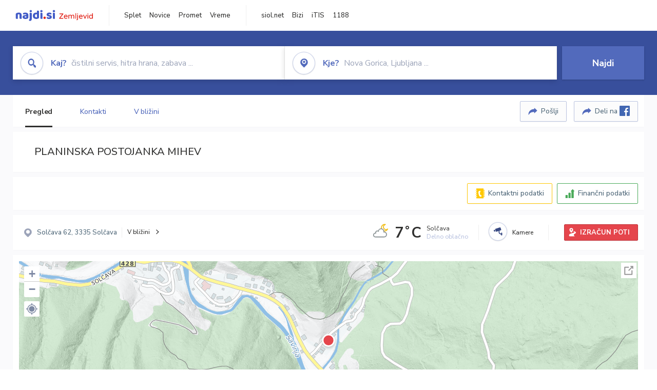

--- FILE ---
content_type: text/html; charset=utf-8
request_url: https://zemljevid.najdi.si/podjetje/5152810003/planinska-postojanka-mihev
body_size: 102756
content:



<!DOCTYPE html>
<html lang="sl-SI">
<head><meta charset="utf-8" /><meta http-equiv="x-ua-compatible" content="ie=edge" />
<title>PLANINSKA POSTOJANKA MIHEV - najdi.si</title>
<meta name="description" content="Informacije o podjetju PLANINSKA POSTOJANKA MIHEV na zemljevidu najdi.si. Preverite podrobnosti ter raziščite okolico.">
<meta name="keywords" content="PLANINSKA POSTOJANKA MIHEV, Solčava 3335 Solčava, kontakti, telefonska številka, email, zemljevid, opis, plačilne metode, odpiralni časi">
<meta property="og:title" content="PLANINSKA POSTOJANKA MIHEV - najdi.si">
<meta property="og:description" content="Informacije o podjetju PLANINSKA POSTOJANKA MIHEV na zemljevidu najdi.si. Preverite podrobnosti ter raziščite okolico.">
<meta property="og:url" content="https://zemljevid.najdi.si/podjetje/5152810003/planinska-postojanka-mihev">
<meta property="og:type" content="website">
<meta name="viewport" content="width=device-width, initial-scale=1, shrink-to-fit=no" /><link href=" https://fonts.googleapis.com/css?family=Nunito+Sans:300,400,500,700,900&amp;display=swap&amp;subset=latin-ext " rel="stylesheet" /><link rel="stylesheet" href="../../assets/styles/styles.css" /><link rel="stylesheet" href="../../assets/styles/additional.css" /><link rel="stylesheet" href="../../assets/styles/leaflet-gesture-handling.min.css" /><link rel="stylesheet" href="../../assets/styles/slick.css" /><link rel="stylesheet" href="../../assets/styles/lokalno.css" /><link rel="shortcut icon" type="image/png" href="../../favicon.ico" />
    
    <script type="text/javascript">
        var jsSnippetCollector = [];
    </script>

    
    <script type="text/javascript">
    var pageData = {
        'pageType': 'map', //Dodano, fiksna vrednost
        'pageCategory': 'kartica',
        'advertiser': 'false',
        'visitorType': 'neprijavljen',
        'poiType': 'podjetje',
        'poiName': 'PLANINSKA POSTOJANKA MIHEV',
        'poiId': '5152810003',
        'dejavnost': 'Apartmaji in prenočišča',
        'regija': 'Savinjska'
    };

    window.dataLayer = window.dataLayer || [];
    window.dataLayer.push(pageData);
</script>
    <script src="/assets/scripts/gam-helper.js"></script>
    
    <script type="text/javascript">
        (function () {
            var d = document,
                h = d.getElementsByTagName('head')[0],
                s = d.createElement('script');
            s.type = 'text/javascript';
            s.async = true;
            s.src = document.location.protocol + '//script.dotmetrics.net/door.js?id=1849';
            h.appendChild(s);
        }());
    </script>
    
    <script type="didomi/javascript" id="smarttag_script" src="//tag.aticdn.net/569028/smarttag.js" data-vendor="c:at-internet"></script>
    <script type="didomi/javascript" data-vendor="c:at-internet">
    document.querySelector('#smarttag_script').onload = () => {
        var tag = new ATInternet.Tracker.Tag();
        tag.page.set({
            name: encodeURIComponent(document.location.href),
            level2: '3',
            chapter1: pageData.pageCategory,
            chapter2: '',
            chapter3: ''
        });
        tag.customVars.set({
            site: {
                1: encodeURIComponent(document.location.href),
                2: encodeURIComponent(document.referrer),
                3: 'Zemljevid',
                5: pageData.poiId,
                6: pageData.dejavnost,
                8: pageData.poiName,
                9: pageData.poiType,
                10: pageData.regija,
                11: pageData.pageCategory,
                12: pageData.advertiser
            }
        });
        tag.dispatch();
    }
    </script>

    <script type="didomi/javascript" id="ocm_script" src="//cdn.orangeclickmedia.com/tech/najdi.si/ocm.js" async="async" data-vendor="iab:1148"></script>

    <script type="text/javascript">window.gdprAppliesGlobally = false; (function () { function n(e) { if (!window.frames[e]) { if (document.body && document.body.firstChild) { var t = document.body; var r = document.createElement("iframe"); r.style.display = "none"; r.name = e; r.title = e; t.insertBefore(r, t.firstChild) } else { setTimeout(function () { n(e) }, 5) } } } function e(r, a, o, c, s) { function e(e, t, r, n) { if (typeof r !== "function") { return } if (!window[a]) { window[a] = [] } var i = false; if (s) { i = s(e, n, r) } if (!i) { window[a].push({ command: e, version: t, callback: r, parameter: n }) } } e.stub = true; e.stubVersion = 2; function t(n) { if (!window[r] || window[r].stub !== true) { return } if (!n.data) { return } var i = typeof n.data === "string"; var e; try { e = i ? JSON.parse(n.data) : n.data } catch (t) { return } if (e[o]) { var a = e[o]; window[r](a.command, a.version, function (e, t) { var r = {}; r[c] = { returnValue: e, success: t, callId: a.callId }; n.source.postMessage(i ? JSON.stringify(r) : r, "*") }, a.parameter) } } if (typeof window[r] !== "function") { window[r] = e; if (window.addEventListener) { window.addEventListener("message", t, false) } else { window.attachEvent("onmessage", t) } } } e("__tcfapi", "__tcfapiBuffer", "__tcfapiCall", "__tcfapiReturn"); n("__tcfapiLocator"); (function (e, t) { var r = document.createElement("link"); r.rel = "preconnect"; r.as = "script"; var n = document.createElement("link"); n.rel = "dns-prefetch"; n.as = "script"; var i = document.createElement("link"); i.rel = "preload"; i.as = "script"; var a = document.createElement("script"); a.id = "spcloader"; a.type = "text/javascript"; a["async"] = true; a.charset = "utf-8"; var o = "https://sdk.privacy-center.org/" + e + "/loader.js?target_type=notice&target=" + t; if (window.didomiConfig && window.didomiConfig.user) { var c = window.didomiConfig.user; var s = c.country; var d = c.region; if (s) { o = o + "&country=" + s; if (d) { o = o + "&region=" + d } } } r.href = "https://sdk.privacy-center.org/"; n.href = "https://sdk.privacy-center.org/"; i.href = o; a.src = o; var f = document.getElementsByTagName("script")[0]; f.parentNode.insertBefore(r, f); f.parentNode.insertBefore(n, f); f.parentNode.insertBefore(i, f); f.parentNode.insertBefore(a, f) })("ec8d3ff2-59ed-427c-b245-d5ba0ea6db1f", "PhADYMXe") })();</script>

    <!-- Google Tag Manager -->
    <script>(function(w,d,s,l,i){w[l]=w[l]||[];w[l].push({'gtm.start':
    new Date().getTime(),event:'gtm.js'});var f=d.getElementsByTagName(s)[0],
    j=d.createElement(s),dl=l!='dataLayer'?'&l='+l:'';j.async=true;j.src=
    'https://www.googletagmanager.com/gtm.js?id='+i+dl;f.parentNode.insertBefore(j,f);
    })(window,document,'script','dataLayer','GTM-K2SMBD');</script>
    <!-- End Google Tag Manager -->

<title>

</title></head>
<body>
    <form method="post" action="/podjetje/5152810003/planinska-postojanka-mihev" onsubmit="javascript:return WebForm_OnSubmit();" id="form1">
<div class="aspNetHidden">
<input type="hidden" name="__EVENTTARGET" id="__EVENTTARGET" value="" />
<input type="hidden" name="__EVENTARGUMENT" id="__EVENTARGUMENT" value="" />
<input type="hidden" name="__VIEWSTATE" id="__VIEWSTATE" value="jLsdtCJ6uXbdYUKHmEam0BEpHekP8pTs4WJpr69JeqR97DcTv0Rm68w8URfr5B94Bo1ICgJKQakZOrc17aQ68kBZxdsqIniEYwF+ylf4Z6yF6klqkdsJ0xvjKeJkGu6MjNKyNV7NTAbz+9aR/SfiLSwzP6h3uTz6mMzUYNFzb004SwCf14jVWz5Z/0j2sFZlntoSXkAukI1wMhhQ3GsipT/Yl7Kd2CEII4PM1aQs08t3zPE9Azt3tcgWyyoLDXMn8W4tRieZNpHhdkGiSl7umAMGQohP+ey/C5PGlVPXnGbXhuFUKwRA+xbeyj4YDBew2Ki7McG87VqhtbHR00pYWr+ywhtVSSPKXaaZS15iX9enJCq82U7K/fvU4DZjvYi1Dwgf1nPAPMbh2omuslMHkVYxIW9CtN2OHzw/B58oKi31SRBAUlmUu2q+nc5yIMqfYDok21VAZZNpui9DWiCDXI0hkjaJwJlCLWYeC36EFPcfqolI1RZg5X+9sFgjjwXyeaB5/B4Fl2Unk9CYCx1KhhTjc9mRMg+wWwYr05rAiLLxsfixgRbweov1D4ryc9yC1P3XXKs5DbFIeI2AwsA+9CIddkpxJXpWRMiCnqwu5zs8fKpQpJ6QARJNap6Snp9DWGo3GoFAYDuCkqZZQT4+f7wU0yNxp3cuXlrg7JFsuLD8RYvCpriHcU06P1zazfN/Utt0vJHkIzWkPG6ZSO1UZygKXJO144xH7qJodgH2JXRTZWzsZVAYU/gEnRxhoWNhhq/2+nzGXUXrxjDBNjGBLS+hTVPPuptALcoT1uDbPjNR2hOCfyeEUoRcfwVTMm7y2H/pHJ/Wu3K8jeh1WYTwKY+5PMp71NsZQO7R/aEpOKt4tLHxTzM0i5vXd/qyM5kZp/2VOzrgl627b4blPHOfjvRGIUXfY4kIFKf3aBTEIe6iKo3h4yFDU1hOMgsOJeHAt+ha37kSkdhZMFfr5pXMxAsWsqLRr5Uh/IAgWlc6O0AjD5cILF1HoYAjuflfdRVdLO1+tH/9TI8JfHEHDdE7ZC2MncAb9GZq4vKR3jMO80VE8GrQoWcelpGbSzfgvo4lSYZdeM6+cUnpnTzBMYRJ8tEqt1cez7DWHrJjDAjf0V4f9LkhSnwTMZdP5n/FpPWQ5tHnJWmqc3p2KZkZKJn/rw4P4hSG/joj9Sh3Bbb9Y3HTn+Khgu6z2fxMEu50R1nXcnP+CtQX7H1soROBEzQ/SUM0qiUllOOiNz/68WLldOVs8SWcqbF78vdW0I8wYvC0ULJjw16Sw72YP6GaXEON8Pj18a4lirpmXVHJimTdWgVfKhIbmJ+auoH8p/80ljZK1bwqpi6YLnVzTH7aP++6gpO2sJYV9jLTh5WWLNKp7j0YQlhYZwwivpoftje/EpCKFPj8G1Xn0egM2de40Bhsbq9tfX052O45GaQvhH7toCjzuG2C0OlLHUPniW2eOGmcUQaFSZk9qwWQ/erhM9zzaywgGMuZ7/YFlr7B03kDveyWOKnhSRNbicQXoTP4JxzYrPro7EpJLGe56GRzeT+08RNkCsNsmDjNVKg+d12wD23K+cOyrrEojdvcT990wEaVqz/W30hH5Ol7gC7bZ9YvNjBYI/NbZJ5MzTKGvcIJ3IM0v1bIKcdlKF6SkWPZJ0tAijsBCYXQzkXsRJ2aXdPvJTcy3kwtJNHVM9jKDlCIfpTq7i4CsU2s5eApzmPQGvpe5/uZQeevesoUkpTIHdq1vKIcFyLM/VtsLVujr4tG1jGOVY22+66/GR+7Bsn772IvMfvOzpZgXawc4hB1f833TiUNs1GTuGun2MNfEwAVwKxmWvCnv+oybmLGPhgHlkgAzpGxOPN8YwYdc4jXm/2F5JodUvGgVB0rV90kgM1sIUh9VS8YZ1HhlwoKw538HDpK3EvD3Si9xNHFFqzSDx1+TN1JiUsWW9d9UBa2IO+3w07+x5tc+MbHp1eH0GADhbCdHO65iK8wOeJ5JChJz/fq8HqGVdnXWLKtBlCsPCswb3yoFnQMSY+xZIzKpzClq7Woygqcl0aZ/xxEjWwAsSpjlZUjOJNM+6HVPIRKQoLl0Qu70lAS9ekRnovquZJg3jJB0PCy1uMi+e74ibzVTpxilkeU+OB3NJKUn8uoKaMEEHqbdOkFpQ+DhhmkhQQ00t6AHO9Oe+Ip8lG0M8htUOJW1RnTh9hD0bQpPNIFSdb7nNugH2h0qz+LvA+g/Z+VTFFnMI3MynXccN8Tny2UbRHVUTJx/i6F+pFRUEcm0xSIwlWV4lnKyveMfKS8E1VA2gIpU9JjbjkdpO7l/MMFD2yIs/H26O6mzsRjXDnkL9yUdV6uxiklrq0tjv3yO7BElmxxhok9RLXxwTQigRG7RLtb0GkF2DSC124K9jxgAZfbXLXXXW1FaD1MN39fUlBBx8U0stQso2Oa2tsqeWwgj3LGxoDo6YtbsX+7poMdiT673WD2Lcq/5/Flqg84DRgnIl3Puf5YZ8PCXmCBSp9xJrqAtFQy/fZ7W3qD4XL/AlWcX7YVcXvnYLkL69AYDXsbZfazOFNQeacs8ybYAqDh8n0FDdFjei9Yc2dUOfLjLLAS4GiIJtBd4aSiWHH5NY8Vz4b9eA19BJ9bCF9ahZ7VkukFmKULLVIi+ZN59Nts7rY2mcLoe8H/a5ayP0kqHuhxkIJyrJj+2NJ31yaXCOq6OuZXsS1RTvqiYhpOQPJJHj5YIoqmnmuWMSRauIwTZdeacH10hqzSKNMiQYS5RhxQzOlUHGAIutDVaDgcc7hHs4ZCoYeVpXrXHWt78r9Hk4H1ksekA9GMech1/mDyJW2AD4UHdUM+k5g/rmN2QBwwvvf+g6IJHKBpOhs5xfiIlCUkBZpxUZFLkeAxkBWMaUt3VkbPh9kCdkLWDZsKeWZqOR/LosD4brlBFKQy4ZTL2I+rQ5X7u88SrObUE8HBwx8jddtn6oqItQIIyVWi9VJqb1ZkzcDjUnAA3RjsNpJw7t5K27PARRFOkHoOQ23KO/kW85Pm84ynq0j9x+ZYGffFEOdt2cTFDYc/yTSxxdreVjfDydzIf4aTRuIPki84YXRpon5WagDmAZ9OGYR7vfCvhXzy0m/NY7hOFJ/8C54cs+AZcfWvgLBUjhH3Tbvq5Z84LWRRfIeGlqYcf7QEGVB13ekQxDlgLiD9Bq9pKj3KXRNTEua0uRm28oYcHJwc62lQpBGQvrU0Dy6v32L5q8pjV9lY6HQG/OVpP8DW+IXKYXUG9taKasmiAr59RfcKhvGNZNX1onZynucP+ji6cmcW7Dq0+TCvdj7ZhuI2p82PuYaGfBlHlc9JYOdJyuFBYOLnX3tWHHtrPt6tKUof7/vm1xoFRkynhUASpIpc85rvahAQryrXlNiKmNr5IjTfIhxxlMQu8Um0ElOTSbnVfEVQjc0LnjDw3jz5Ix6zDsuDPCCKsCH9zGIVzjRzuN/eR/ItM06F/WmFSkHhiGhKREx4n+hP7hwGA8ooirlZlNMciSyempmOt/HCP5Tm4z1SZSG8U+Jpgn6SRYI/wNIh/ljRDNHTq8V3u+sxejMg8bdcB+iO7NxfoQissfKA4LYEOBaM+nrxy0dW59khp/64iSfiPZk5aUK+qsCNe0ivJa116hChaGBuFd0FFUlpyOVq3cGzNKe1SuMCXxnP2Rn43UZrTo9U5np5lJtXFUj7JYSwO51UYStwJNrxGgDurETT9d94A8UeWzj8zvUNwDfm63+1DqlXLTa+Z1JTeOoGCPLb3KvSBp/yUtH5UGChtWsBwxWYpQEbb/iAlx6XgeWHSr381sVv7QjRxpXyUIonmPHcYjyAHkdCO1n/O8LfyObFcsI6qNclnIuYzjZ+WABSOqEScYkVzRAaq6g9LjN93jTYkjHi6hrjJyQJMFWDhNTJXYtUiPrYMk5BZHI5RMgaoTu8MdYIt4ArgrLM4bKFDToQ6VVwKyK0BIlgNhh32cMwtfyLKa8ATCXOHiMkMQ3lwgLMr2jI8/k1Viy9YayWQkYf+7CkrwQPAvKGgtzcxaCjM7zmBTcr0IlP1NLVTcy/ErRGrhZ3kUgbalNFBLye/OrJSJxyYSMn77tD2NLM8CLb7tz6e0y7EoKZGeIZTjvKR0QeuL9aNiWY1EkX8VnqaXuXcIKli3bEmuCk/iwwkZu5tiecNH9UqEFh7m4orrK3Ikbo9a3G/395Og0rtHd7x0EX6n8noOkV3ynhhMERkVHq4eNPUwMzxj5DtU7d3VHmnusf4g4/I1nQBwEDV9h2i+m4viKAwY1pH1qQrM2gF4p1xltWWTFYg01fDtjVGuW0VXRx4DjixIQsgscIaImGNU7X4cVgaXyqroXcIlHzLHZ1soDOvT1ic4pG+qYcrg9dl6hr8b+P/2rN/gneBmtFtCE+t+fs2r12KoeEia8KM6XekhdqMAK5fxF74v0G/wq44Dscak6SASKZujjDSMRi+E83I09sL0NCH8civ8oFFPywRo7GGCMBLwHaIc8tv66dEUwVFAG+tFnosaywe6BAC3Fdfe1FKO96Qd3ZLXtU9Onxr1uBKbaQWA+R8xqrOhhkv8xitjJ+u2wKO9c3DnA4cpNFFsJ2FdZ/h0PNfcgQEVvnUqQxSM+9OgbYeR+Oiwt5lLiJZS/ngQmHu91dad2o8z3lkrKw2xkPm7jzlFmJ5wYA/EVv6ULiFO4peSjjXtPwFow8isCxBp01jU0DLmfxdtJvl3ZXrpeDCTW/JenMuYOqfh2HmtkgQaZARTCaXNRT4y4fWwzR/sZp9+LDnr2GdIA2Ukn5TChYA81TXXbIlgAW7XEz2oRLdpFprOtes3uKyJP7VD7dXohxJL8up/fQCE/4bY4ntbP9lnyw9EqLzm2R0W8cVUyqZvoecyekB5N1HTpvKLPLXRJ5ZO13z8u7yxhaXtXAS0EYgo1KoyOIauJW1CXwlMbazBaOuIdtk2ImehCCN+Tpf7gHv5swAhD4dJ6d6Hps+bbD2O5vs4neFq6XrbQdCV8z/u0/EMtKhxsql5pVA8BFnlZzW2mvQ1gPJdqPuVVi1B8aeD17enNwslmdmZDk/ovwuOhf8ISGS1DCtykkJRGt/L0orvzezFv+V2kl668Oi0yXBhothWDW9RsuqLQ4+Uy1AYPq20Ls+VM/xZQ1KW+s5PKnQ5whVpJLmTeQA6ZF+6HnpBxv/0bRn//oT1dVJe1sDb6pyelSeLC9RSVtjlMRc2FurlrLNs7bfL0bk0tUZ5zJm04O3+4u++gecLxQ67wnJhHN2hbpvxFJgY4j+5pcEv22tFWKpJnqi9aeVQ2MRrmwHT/hwCHGGTkt9BME9Xc0JctCcEbH8pWOPyC6CgjLS50iFNtQO2L8472StlaTf0uQoGJlKnSgqWkP//IyfWqv682tzGDKjEVdYwwpuToPoZwpVDuL3o8plM0IBQL6yNaLJAnsl1nP5ZSSK9Cwama9Sn+jvmKx9xv28b6FvkjMuuKOd1qGL4tiQeyhLivcO1AXBxMfByDTNAYvvMb8967WPFpqjxNqlCf2n8oMn/4OK6p/VSmLE7PbGp9CXSJEwWerK/ogK12f6ze5rSSdQMHL4U0D+0g849t24VRvL2MWaA9rq3XIRwtjG4LLKGcWx3qu2gl3D8MDapb3FvnQjIbuE+FbGgms8MdAf7UF6Bk5ifkExC4Z1vQPMU5SnV/nTRnV2BJfJvaHBZ7SRp5AMzAmrPAa9Tv1BS99lOQICsFRb+nsjBFOv+vBLf1YAXrg/AIKJUcisAf9NoZcb2q5YR9iR9dS1L4jha1Igfz3JydNOEXuUwIL/ZeatRPtQ8RQa+a5gHT0+s4V04B7eXdfMhBtndf41uYM45XZDcWxTlTd/Gg8BP41nBbzinw8B8tOhtsgyWo8PAtgLRbiMdsVcEEvb3aE0Q3keq0CiE1UStU5JjQjupMtt5rQAqhrXIduurqO44+6Lwve0UbdZrJtNw826qSP+pOU7E8wPCYrYG26Lo9I4/rcBjd+MCFMc2Er/YpKZA1q37KHgJYKFaXinlZNCqLrQxHO3zqoB6TyNJJFWFzruIk6Km/57TGCSIlxNL9GfRc3rp2/sNhysmNX7qSNfjB2qiBdoJWujnsTha82D9KseDncIRgkV6ONAfm+0LgGrwP0izMJnAvobFrxUHsPUG28EqxkXZak3boVkDlyefF3Kpc9wl7nTigo4Uom1tRwITCBEPJgTti2YvYZfQayo+mMEs9TeweHQ//IFUOjBMF2JK4FBlqEij2Z602yYigd6r5pIizMwXQWPT0CR/UXTQ130OgothmDXbIKX6D+FRcRuKGRE62gpY10b/9vIyCkvpl3sbVVafYHE7U2oScmwxkRuQ2YLiQVkr6z/kh08MxaoH1gASnT1NrIvS0HT6DBhXUgxofQ56atbO09wD1DSMzJsCpOFO4sv+RSmcx4l1KJrMTE232vEELM7coQL0EfOMDml/1hMsyMUoPIncp2BbLkpk6Mg8Eo67fROfUEKoW2DrQPrsboMMyitN6CMMhiXQYYiGNtZizqbt+dQPnvhSegdzMxj1Owb6b00rKpXgz7vi/9yyVqKLjFwNZZe1jX6dBlbr/EaXd1qOew5FLGp6HMgPvsBZSuiHFGoI3sFL5a6ObPsEZQZ/jSy/RCjXB3R/42mQ0gQ+eAcGX2PIgS0I/sW8lOOnsT1EN+a8GWFl+npw19bqZ+C+nymjmQtN36dlpGe0H41BHvY4YCndwpOW15TKB+dLWs5hOib+PW/BIAqzfEMoHSaGoKU1PbeU1oiOjk3hkA2LRxQ8piI0dJeSj1JwhO20sZIpgOcBiwUiQ/oaRAsouTt3FqCMtNBxeP+WiAEqLP6xdES4CfbrdpBcO32FcGkfT69d2mWrquUIXsmQ9CYLE4/[base64]/NmEDvFDqph322StuY90mexSRtUevLkG62uNbgcrukQzj7BnL6x22jdtNPtbIvKj7InEG1li0UE2EeH7ajODUwENSc2RoATOXBH7LQSozrhzuxNXQOk3VqmS37sdo05guOwnH/VWado2cSqlXt3vA3bkV2uL1l6q+fBXCmCcNQwh3/[base64]/BAdx/tP+UyGpPUPsvr2rZ68IX71ivpAocD1tlzfGO7RTcbZPgtjMRed+1LVZj0tiALhL/+5kb4/RKP3BoSIR8lRneLQah/wivK9wrgerIwV7XDFRDR9BcbGU4BQwRwT4rB9df4oeNIOC3N5iWN95Ocx1gS2E3M5AJ9Ltk5GdocX+vs4PSQKisfnLLFSGh/+UANvqSkDHZvWibWzMosM0AXOv3yyKwbqlcczr4vmCacKXJ4YEfupEG+xSNXfY+BXuT/SRYVPsHIVSt87XE3NtajRGLDGI6KyxblOTVEAhAnq9SZ/1oSb3yZjcC5Da+TMk4fsdJA3NKe0+bQE1e0KTT2ATXlEKusZu0tXwoJaMRxxx+OHHnzoODwSV/y5hVGvaHUsortWRWGN2uNtjNLP6/rk3iqUrRSYx5Xdw/uPB+jsDauImpgfC+7wUommfhn9v5XCoDInHysCrajcgBA9fYNJkk/z+cKoeNLkgNM86pyvikAS9Ub7ZWohdBToNmrl7Ycqeb62Wyms0xfdJoBuAWigKV/EBAP9tJoI7JPpwQ8WR+IfTuvVPAWztoW3HCIDu/IkEpBxOkLIt8MS36JzseMn3XMwYGoHmGhZ3Dlql6oMo7ZQF4CdHG9oGd57zFMDjeZbjZGZLKwz1cCmVGqq1gU525N/MFPHVM4JLlr/E9nlHU7xS9FIniTVeR1OkB7lptyXRdgt/Z5oMVn/CL7WmxKYSZu1+O6UZfBrisqIrgjsKq69lH4D27g18aRrl+DEH9sP7eBP4WU7OQ2+o0BvdqGlT0FATv+mvHYne/Hw1ExehhMlM2FE9lS7OmsA4Tqz5etNGXDPntfC3YW1Ia7t3EChfnnLcECaLav+fl4S2qjyIFTXzizOupGiGZF/i3T6fiwjFEUNa41wjYtx4T8Lo9x58600htaur57r4WDwREwAoELSQztS514rU6+2SYGAZ4zlyWJICRj19V4GcUI40M7JQewpE4thxC/IuNAsLN3xglQAASppv60zrI2Q5/uQ06RcUKEP5wlHJtiwG5uMfSdPUI5TSAjSUJYTogI/vMt2oY074iAUX/E9RCwFNprXEeKJ0v9rKFXOuTaRqJRyNryRvgABj4RlNAibn1cLAJ4HqzZ4Va/h8/a/WOSjNFBOTUqYNWHQF7qOLk+lQRiLldkiuFMiz4pu1TdoMSxurpmnYEsNR2HtnYvxMKR8fxpP7PhP7prbjjIX9dlYkz/v4OxA2V04Az3z+JFlqgCXr7SPDxJ6W5lXaatLIJe2PubSsQhNxmhjXEW0imCWkyLPLi/iU24IohwoQFi0pFKy0fri6micLIHu17JAW3pJ2bViGMNtitLUX60a1733Trl5BNmraWYGXbKYbgonbk+HzaQrQUR6yCLf9JlSd7czJcXL1QXjimr+U9/Uqze8JhCcrlb1qadt9w3G/pVDpu5g+DIj3ORoNnUrTxHmg2n8pwMkpYhAJ69oX9s20Tf5SfYin7XOR8b/yo/ddXrVZ7Cc2PQ/4n35aS4IuuvPok7SD0f8Rv3PRGq39Svk+5HvV4vlP//DU2HWq4EBGkW3uhKzUfgxD7MlxIVLFwpV15ImdrlJ+gn8a24S6bTmh5nhJNctxhXvkCOMwrQCnRhCuG1tv7s6/FROVNBkAMi35jBtR00C/vjg1jUM44GfqvR2o5OsDgC0ZgRE9jgdl+51P76+N0aOJQpx+XYXYKm8HUUkG09e7ap1sGM7nT/l6kN2TyO8ESXYlGMHUlEA7iktit8FrleSzk8vPo+A6spOf1XS0Z9jGevImTFtqWGdCehFp2h9bIy07mWWWT2u29BvC6v+rCRQCgGm7Dt2k6mmHFWhfxQ/1KMJjb5t43e6seIfk8xw96TAsE/MRWa9q7SMPmZ66JQNw/aasIXYLj4R5kFiOldRPZK314AW5fNEHCFmbbHfP4uC92xYQejYRFMNwsNfCL6qYlMc73tsrr6vO7zG/pGmWcH9BjB/HSImzMGL7lo0p/etJ8O41Le0o0G0gEACYbRWCpBfAbn+F5Sf/UAa+d270DSRAIgmUnJFl9Xw5yUoUydPIeRhhITWHR45RVafx/KsydqXNh1u6fsAhx687ykI3Pi80ZFJh/Cz92VucOyctSGmQQrzaRvpkekU3jJ4O9e6pdvlXvltDO+9vMeL1+iC7LCkpCSbHaT0CbGFAXwOj5YbqpBk+Tq6wy6gVIntOq/Yz23jL/lpYWCo6hqTtLvH1zBRYv38QSa6OaZxOVrEGzfw/WwlFVJmhWIZqRbT7tYBFhOy8Qgf7/HznDoR51zVQy4GH6g/S8wVUBKbmt93ep4gubLnoT/YipYOuacNKQ/ZEOM4WAzH/qT+UIvD55NYFabVJ3ZBFLoxXZ94AXhX9EVG0cu5dRQg5HeobiA1UAhP6xh1Hoavy5WR59Rdjeng6DmWYIYhuzrwnTN0a9d37I9okLwmtVkFCZb0hiZTaH7vX9AFcXWApM+YHcByyd8zc1vT6TM7GWmyShB0PcP/AgeEOJEd8Fo1M9YH3A5LvDRXepfjwnlUonmYshK7xOGBOYurr0561glXbKaJ4e6YaoT+cp3Zef3RnReGPM4lPlMlTj0LiG71QBTDRrg2lXmv3RM0PKQk4bEPZMfDVCZ+jRPGlchSLqEPxxIno7aTkGSnk9B/NFW2vCiPgk+bM1mhaMjqhw8/0wYlF1JGhlf6riikTgLQLe/L+Q1ZmMHLhbQhuqxtstrH+hrd4+ap/2YTVMS/hOEy9Yd5rB0guA+4fGjpiMFmhmVoWvn3C8OT6oTpak4zQ/RJj1T5WjH4RTaO3mDmHyI6JJ+LyVEEtv2IklrjbQo6E53FiEbQXATLIY2sylleiJWMiim1t8xHsUf7WM21+1v1W23QvaJltePd8lW7PlADnTfopy6/x5rqxkoJ4sndY+gzBT7/QIFum5u0o8LGXYsebil1LtfwlZxny/BuQWuWaimLFS7E5cq0s0VDVI4Agr/qNBPGy15I52fec5Ib8pF0JZx6jXe79UH+BIvqlUW+gj25KxX0cJkAbLF9pCQtBp9xon3suYyFtMs4vNyyjekIJnFspWcEEawLg7gRwjHNHX/GyG4QZs9fE3JyVmK6Il2QhFZKILsX/jJxuXUmWdEXz8oHAQ2yW4PU/p0pTL9+Z6vbJd5MR885SYrscrZT98OaMWzZNvUfBqoMgg0gCKJ6qZvqRrDn/BV15elOBh2rRbqTxjw0znxWylh25gooOeGEUuUSQlNi3U5Tnn/CfXoyLKob3s5pOHybY0e6iTE5mjGEYsHSkGWnR4ynczPXqZqS0FHIJ6ICXq5cmOhh6JEiRxgB9hJZIbb/l++IQzK1pLK6ntUQhjMMLtcXdLtFYtnyE7/7sch1IeSVsXl8gxPPV691h5N93kcx+VUnbpjyALmqUjqLjFIpaoFqYk2kZMyQIYjeM18U+0DPd3tWVqmvHpdv4Fu9aIru/vEzoygvP9LyCkWs1MJWdgjz6yNRVp1YUeLtjsTvXnhugpmYG88MhLr6HDlBPUtX2rAuF9qA9cKnhBeuEHgKdZuN++TMxEbK8zVZBvY/ce+YLF61cE+Ctep8kG6geqPTCfRAWNTEIfgxJW8KLpXMSVcHEDYMRJsl7VhUZOJCSVxocqnwukFdsJgFHZKN68vu0Tg7DIYRr0n+jFKgP4QZfxQQM1w/xQ3r1BlyNkCnVjdfrdQ0D/76JvSnKo5sIJwH0a/JzKsL6apvMcc0gBkwHvMTcL387S4uKMXj/yxNmRcZ+XBJQHcXbNy4fdVwBnC9bTz44RbZTrp+4tmd+JhMdD+pslf9J5nGXcD/MSyJZ7i8EkUTe6t6FABmPbvOSzNAdjRrmqRVKt03vS19mLCkGoCVJ+pz2bQHfusIbqkj6kNde3UIAywqvqoVkRT40yPFdMGsoBk/6PW9lEA6uEay+5aGITiOGLaFtlw4pyBb1ybdZ2xEywFRbE2nypgw/A5rSTDJ2MY8m3UpA3nzBiHSgQUq+Dlr07xHSbKi+VAGLAYe6BvSD/GhsDYmduCL0tcFwnUJdcELfFBveQImI/[base64]/[base64]/yBSp8xAn9JKNR1XcjF/oxsLZqYlf8Hq+EfAcWPdEjDRFlP85bKDNOWiiwN1bFtxNK9wX+eF8ZM1ziSIs7RN1TXMMt/J2L+DK0Sp+W4bRDYeLClpgeDfZ76f0PsZYSpahVvwuabTZqc/RqqZtvjcc9/E/RtdM4nQJpQmNxHNEA8PzM0kHHPccoKcE8GF1bk6y2eZGjoRe5Oc5fFLECwkz4+t9dBCQrPjztsObTRI0jmPe+Ki7CzwHbG78HVD+F2GEtDCVNa5J3Rg9rcTZEU0uEc9uFapKoUjAjvYvEyYZ4bzphlqMaRTrmtCVCnTiNXwrhfv8ppzi3Y/FY6+OJQHoDKcGOq6GYp9552vT44ds3rnzkPvKQG/[base64]/W5TmfKFUt7BupY9ZTGA92+uZUthD0Q7hlNR2RPJk34mLTKcNZ38k0v6bSZRhYmEUiSS/[base64]/[base64]/MKtJit3McVDmY1Vi7rGRY5PiPDznH2GkkSUPuaWa/1xybrlh46GSevwG03IICSZTMrGtir6QFoiEEuKSbD0iggx7Z+y4eoXvRlqpSUDhDbtqRFadZAr8DMerF7W7rEx/x0Ko5vl9fnGGL4H64nEL5v+F1EDrdSwuf2hGWnRy8ynuUugK6Ls8zjZFfAcXQzSdROQRjX/YulHxmNtUgi86li7UZ/30VrY+i0VsSlfJ37d6m7948Oh8ndi2BKnUwx73Rti1wADEb8igPNDrxtcFJwN5pga/ab+0Tr7b7N5uxrjZf1SedzMDkJevg9rBQlQ/sB18BavflN9YMaygkHLXahyDzF7cFOiN6Yl03+yxZp8b9Thbb2RqNZNOST0C51k6XWsuOHyMycS6rxFv8EO3jKdNtB1/111Bgk6PivIYRUqzhocAK2ilv3yyacEwLSqIXSX0eha3vADc5btc6wyIfSg3KK83vtyexyHDwfkCf0duvAawe8/jqZnzCEnSqasuI+ovmzUJ5DAWQzVzKgV0plylxxJvxmcLLJJvU/w5hHI0nBbvPbPeBUjqxA8Fq3PZlnSnwQjJusgkyfu5PxySX4lOGxdBmQs8X6FWdl/UerNZj2OzWeJNRCSiEsmBBIAS7hn7HO2HiUr56EwhBiIlM+ITcjXWeD41nC62S1zAwEu33XkNNlVdRmUTljC/iXzRuyV7v1EH+JJvWg3cYO7JWLmyIhnwbeUiNY5a6r/jFaS7SPWq69+1xlA/spQ5fCaSGIA89b+wt1nwDclZmc+IGkVAtBmZiV2/8uQzjFQEFzTrmx7t4fjjGwo1XyJk3QW0510bvLD6Izdls27NPOzVLZ4MsLjsnCnmax9j+SIN11LQviYFklnPdoM7dHRZPoiLY3jvqJ+MzQ5hmC3fzulDksNcvTCVcDSLRELJ+YWB8Y/KIHVkNVWOcQQHbwezHq0Mt7K5bp1/g==" />
</div>

<script type="text/javascript">
//<![CDATA[
var theForm = document.forms['form1'];
if (!theForm) {
    theForm = document.form1;
}
function __doPostBack(eventTarget, eventArgument) {
    if (!theForm.onsubmit || (theForm.onsubmit() != false)) {
        theForm.__EVENTTARGET.value = eventTarget;
        theForm.__EVENTARGUMENT.value = eventArgument;
        theForm.submit();
    }
}
//]]>
</script>


<script src="/WebResource.axd?d=pynGkmcFUV13He1Qd6_TZMIXGY6gO-60KGhZE9VSgzC_09PWBTVzSfrtGqXEDJE2hcGwzs6_L1zU2hhmRaU7Yw2&amp;t=638901843720898773" type="text/javascript"></script>


<script src="/ScriptResource.axd?d=nv7asgRUU0tRmHNR2D6t1BGwYEedBKbMoFDvZYaHEQ7FjYfIfFSKz5HUnV4xY8HgCmqCyGW_JzlazpehAV09CZ_HHbmnaJG2djvpLG6YhYPxgh97iFx-bin-PlKZppYzgB76lFRvkMfqPi-vka2_tw2&amp;t=ffffffffe6692900" type="text/javascript"></script>
<script src="/ScriptResource.axd?d=D9drwtSJ4hBA6O8UhT6CQsXqbG_US8zHj_Gwzxc7P-ldmmpHsXGdavcBqjjQU_JOpc7lLc0DbzCjeylTRZv9xZc49_TJG0S89Xas94DIjlJgtUy7glatlB9Mq-dz7Fnsxw2KShz0T-zK_I-8ynCHKZSFh_zEMZRewCXwIQ5j6aA1&amp;t=32e5dfca" type="text/javascript"></script>
<script type="text/javascript">
//<![CDATA[
if (typeof(Sys) === 'undefined') throw new Error('ASP.NET Ajax client-side framework failed to load.');
//]]>
</script>

<script src="/ScriptResource.axd?d=JnUc-DEDOM5KzzVKtsL1teH8GeL7Pv8iukUL7MYOdecBxfnUy9Nigq62xuWYrlAYH7P9LU5CQTaBZ5HSIqiED2SOCgFpzJ5KeXPW34gjKp6f7FzCAj450ktIvBX4kqV3hsAMj1Rq7QIY1lJKVFZn3Lb6K5TsQw8KMOAMEzHfkLlPEm-X_eftex_EpJSKNIbK0&amp;t=32e5dfca" type="text/javascript"></script>
<script type="text/javascript">
//<![CDATA[
function WebForm_OnSubmit() {
if (typeof(ValidatorOnSubmit) == "function" && ValidatorOnSubmit() == false) return false;
return true;
}
//]]>
</script>

<div class="aspNetHidden">

	<input type="hidden" name="__VIEWSTATEGENERATOR" id="__VIEWSTATEGENERATOR" value="687FC32E" />
	<input type="hidden" name="__EVENTVALIDATION" id="__EVENTVALIDATION" value="h3krVpn9Kjd/Gdycpmv6sMQPpWlhdfRZjiNDlj0IuI0zmRs06B6uhuVzyUrxoEMuZMgBILVa2/2VefOTjDoknolv16N/X2XVTqVUgyg2oZEYbKJSrwl29Bfwp9Nq3rVrd6kw9tjXmGK9LMOin4XUl74VVfrRnSwqhNoIPyMzk4hrWkfHmhNei30FAXb2imi2mWponqzW12wgA1qvPcsaV1VFv8cXl/2rzucZM716OCP3m0ZO632C0BzPpiAVr41mVnTU6Mzir1DTGSlmAZiucI+Okx2bJ5NG7egjukSe0y7+3gZ0mw416zxrGd8doIldxnIxIBTJw8Ez9lsxAO6b1Clg3h3cGhe8W+oaDdEjaMS/yBAc/8gTaUIu3JUq479fNxsD76plk2QbNZFO1Ecosz8y1JklRKLF2p/XVpk8YP/8WtBWKq8owhD+V1H24129EOONm4UBGMOaLNR5H76FlSkGVqZx/UrFIjGIwSFnqleGXnXlmA2RZCgJh5t6vmGHj4CpRhdB/U8EiFAEdtmQcFw6E/UhA3jy1T8B7hs8VYHpz/XHFdcEdn8V1zPVONYAf+gaAVWemJrGOjSolc2rAdPrjrIQQTZ99yLUS8ysuv7dFSs9/O13K1laSCSkktTvX+gqT9eFWvQd6X6k+1UlvKfQWBRnA9VmDosLpzNNjkc6SBIiWFzgwFqtxv82sjG37IzoTPlqUyK+Mjuqm5SPIMm5Ip8MNZ5mvuYBVwbN1jsxLTMqchxoVISRvp/W8hnkctOK+UKy0L7vsLk1DBr+hYIvPdUmL0UjCOzMULnL3+vTgs0jix3N1TCj4jx5TKR/izTa2Z+hkYpoToWIwmTrUSVhjEev+qHdpzTD2c7+ybfumdR3Un9Dtesp1vRzavasHK/LEhIF5JlkCDwiEWPcnBcML0aLkkK5VjnL8Q6CdTNEFOyW/raVJLk+8jkyckvr0iKuTJYabovh/gKkCvWrdg==" />
</div>

        <!-- Google Tag Manager (noscript) -->
        <noscript><iframe src="https://www.googletagmanager.com/ns.html?id=GTM-K2SMBD" height="0" width="0" style="display:none;visibility:hidden"></iframe></noscript>
        <!-- End Google Tag Manager (noscript) -->

        <script type="text/javascript">
//<![CDATA[
Sys.WebForms.PageRequestManager._initialize('ctl00$scriptManager1', 'form1', [], [], [], 90, 'ctl00');
//]]>
</script>

        <a class="skip-link screen-reader-text" href="#maincontent">Skip to content</a>

        <!--[if lte IE 9]>
        <p class="browserupgrade">You are using an <strong>outdated</strong> browser. Please <a href="https://browsehappy.com/">upgrade your browser</a> to improve your experience and security.</p>
        <![endif]-->

        <input type="hidden" name="ctl00$hfGPS" id="hfGPS" />
        <script type="text/javascript">
			jsSnippetCollector.push(
'if (navigator.geolocation != null) {let gpsBother = Cookies.getSubkey("lokalno", "gpsBother");if (gpsBother == null)return;let gpsBotherCount = Cookies.getSubkey("lokalno", "gpsBotherCount");if (gpsBotherCount == null) {Cookies.create("lokalno", "gpsBotherCount", 0, null, null, null);}gpsBotherCount = parseInt(Cookies.getSubkey("lokalno", "gpsBotherCount"));if (gpsBotherCount == 0) {Cookies.create("lokalno", "gpsBotherCount", 5, null, null, null);navigator.geolocation.getCurrentPosition(function(gps) {window.lokalno.gpsLocation = { lat: gps.coords.latitude, lon: gps.coords.longitude };$("input[type=\'hidden\'][id=\'hfGPS\']").val(JSON.stringify(window.lokalno.gpsLocation));for (let i = 0; i < window.lokalno.gpsCallbacks.length; i++) {window.lokalno.gpsCallbacks[i]();}Cookies.create("lokalno", "gpsBotherCount", 0, null, null, null);}, null, {maximimAge:30000});} else {if (gpsBotherCount > 0) {gpsBotherCount--;Cookies.create("lokalno", "gpsBotherCount", gpsBotherCount, null, null, null);} else {Cookies.create("lokalno", "gpsBotherCount", 5, null, null, null);}}}');
        </script>

        

<header class="header header--main header--top">
	<div class="header__desktop">
		<div class="header__left">
			<a href="/" id="ctlHeader_aHome" class="logo--header"></a>
		</div>
		<div class="header__intermediate header__navigation">
			<ul>
				<li><a href="https://najdi.si" title="najdi.si" target="_blank" rel="noopener">Splet</a></li>
				<li><a href="https://novice.najdi.si" title="novice.najdi.si" target="_blank" rel="noopener">Novice</a></li>
				<li><a href="https://zemljevid.najdi.si/promet" title="zemljevid.najdi.si/promet" target="_blank" rel="noopener">Promet</a></li>
				<li><a href="https://zemljevid.najdi.si/vreme" title="emljevid.najdi.si/vreme" target="_blank" rel="noopener">Vreme</a></li>
			</ul>
		</div>
		<div class="header__middle header__navigation">
			<ul>
				<li><a href="https://siol.net/" title="siol.net" target="_blank" rel="noopener">siol.net</a></li>
				<li><a href="https://www.bizi.si" title="Bizi" target="_blank" rel="noopener">Bizi</a></li>
				<li><a href="https://itis.siol.net" title="iTIS" target="_blank" rel="noopener">iTIS</a></li>
				<li><a href="https://www.1188.si/" title="1188" target="_blank" rel="noopener">1188</a></li>
			</ul>
		</div>
		
	</div>
	<div class="header__mobile">
		<div class="header__mobile__top">
			<button class="burger" type="button">
				<span class="burger__line burger__line--1"></span>
				<span class="burger__line burger__line--2"></span>
				<span class="burger__line burger__line--3"></span>
			</button>
			<a href="/" id="ctlHeader_aHomeMobile" class="logo--header"></a>
            <!--search icon-->
            <a class="icon icon-search search__expand" href="#"></a>
            <!--search icon-->
		</div>
		<div class="header__mobile__panel">
			<div class="header__mobile__panel__inner">
		        
				    
		        <div class="header__intermediate header__navigation">
			        <ul>
				        <li><a href="https://najdi.si" title="najdi.si" target="_blank" rel="noopener">Splet</a></li>
				        <li><a href="https://novice.najdi.si" title="novice.najdi.si" target="_blank" rel="noopener">Novice</a></li>
						<li><a href="https://zemljevid.najdi.si/promet" title="zemljevid.najdi.si/promet" target="_blank" rel="noopener">Promet</a></li>
						<li><a href="https://zemljevid.najdi.si/vreme" title="emljevid.najdi.si/vreme" target="_blank" rel="noopener">Vreme</a></li>
			        </ul>
		        </div>
		        

                <a id="ctlHeader_aRoutesOpen" class="button button--red button--medium button--block button--routecalc" title="IZRAČUN POTI" href="javascript:__doPostBack(&#39;ctl00$ctlHeader$aRoutesOpen&#39;,&#39;&#39;)">IZRAČUN&nbsp;POTI</a>
				    
				<div class="listbar">
					<div class="listbar__inner">

						

                        
						    <div class="listbar__item">
                                <a href="/najdi/?dejavnost=Gostilne in restavracije" id="ctlHeader_rptSeasonalActivitesMobile_aLink_0" title="Gostilne in restavracije">
							        <div id="ctlHeader_rptSeasonalActivitesMobile_divIcon_0" class="listbar__item__icon icon ia-gostilne-in-restavracije ia-gostilne-in-restavracije--blue icon--small"></div>
							        <div id="ctlHeader_rptSeasonalActivitesMobile_divText_0" class="listbar__item__label">Gostilne in restavracije</div>
                                </a>
						    </div>
                        
						    <div class="listbar__item">
                                <a href="/najdi/?dejavnost=Hoteli" id="ctlHeader_rptSeasonalActivitesMobile_aLink_1" title="Hoteli">
							        <div id="ctlHeader_rptSeasonalActivitesMobile_divIcon_1" class="listbar__item__icon icon ia-hoteli ia-hoteli--blue icon--small"></div>
							        <div id="ctlHeader_rptSeasonalActivitesMobile_divText_1" class="listbar__item__label">Hoteli</div>
                                </a>
						    </div>
                        
						    <div class="listbar__item">
                                <a href="/najdi/?dejavnost=Dostava hrane" id="ctlHeader_rptSeasonalActivitesMobile_aLink_2" title="Dostava hrane">
							        <div id="ctlHeader_rptSeasonalActivitesMobile_divIcon_2" class="listbar__item__icon icon ia-dostava-hrane ia-dostava-hrane--blue icon--small"></div>
							        <div id="ctlHeader_rptSeasonalActivitesMobile_divText_2" class="listbar__item__label">Dostava hrane</div>
                                </a>
						    </div>
                        
						    <div class="listbar__item">
                                <a href="/najdi/?dejavnost=Trgovina" id="ctlHeader_rptSeasonalActivitesMobile_aLink_3" title="Trgovina">
							        <div id="ctlHeader_rptSeasonalActivitesMobile_divIcon_3" class="listbar__item__icon icon ia-trgovina ia-trgovina--blue icon--small"></div>
							        <div id="ctlHeader_rptSeasonalActivitesMobile_divText_3" class="listbar__item__label">Trgovina</div>
                                </a>
						    </div>
                        
						    <div class="listbar__item">
                                <a href="/najdi/?dejavnost=Picerije in špageterije" id="ctlHeader_rptSeasonalActivitesMobile_aLink_4" title="Picerije in špageterije">
							        <div id="ctlHeader_rptSeasonalActivitesMobile_divIcon_4" class="listbar__item__icon icon ia-picerije-in-spageterije ia-picerije-in-spageterije--blue icon--small"></div>
							        <div id="ctlHeader_rptSeasonalActivitesMobile_divText_4" class="listbar__item__label">Picerije in špageterije</div>
                                </a>
						    </div>
                        
						    <div class="listbar__item">
                                <a href="/najdi/?dejavnost=Cvetličarna" id="ctlHeader_rptSeasonalActivitesMobile_aLink_5" title="Cvetličarna">
							        <div id="ctlHeader_rptSeasonalActivitesMobile_divIcon_5" class="listbar__item__icon icon ia-cvetlicarna ia-cvetlicarna--blue icon--small"></div>
							        <div id="ctlHeader_rptSeasonalActivitesMobile_divText_5" class="listbar__item__label">Cvetličarna</div>
                                </a>
						    </div>
                        
						    <div class="listbar__item">
                                <a href="/najdi/?dejavnost=Bar" id="ctlHeader_rptSeasonalActivitesMobile_aLink_6" title="Bar">
							        <div id="ctlHeader_rptSeasonalActivitesMobile_divIcon_6" class="listbar__item__icon icon ia-bar ia-bar--blue icon--small"></div>
							        <div id="ctlHeader_rptSeasonalActivitesMobile_divText_6" class="listbar__item__label">Bar</div>
                                </a>
						    </div>
                        

					</div>
				</div>
			</div>
		</div>
	</div>
</header>


        
    <div class="site" id="maincontent">
        

<section class="search-inline">
    <!--filter.html - START - 1/1-->
    <!--<div class="container-fluid">-->
    <div class="container">
    <!--filter.html - END - 1/1-->
        <div class="search-inline__wrapper">
            <div class="search-inline__form">
                <div id="search-form">
                    <div class="input input--icon input--focus input--focus input--dropdown">
                        <div class="input__overlay">
                            <div class="input__overlay__icon icon icon-search icon-search--blue icon--circle icon--large"></div>
                            <div class="input__overlay__placeholder">
                                <span><strong>Kaj?</strong>&nbsp;čistilni servis, hitra hrana, zabava ...</span>
                            </div>
                        </div>

                        

<div class="input__dropdown">
    <div class="input__dropdown__list">
        
    </div>
</div>

<!-- example with inline SVG icons-->


<!-- .example with inline SVG icons-->


                        <label class="sr-only">Kaj? čistilni servis, hitra hrana, zabava ...</label>
                        <input name="ctl00$cphBody$ctlSearchInline$inWhat" type="text" id="cphBody_ctlSearchInline_inWhat" class="input__field" autocomplete="off" />
                    </div>
                    <div class="input input--icon input--focus input--dropdown">
                        <div class="input__overlay">
                            <div class="input__overlay__icon icon icon-pin icon-pin--blue icon--circle icon--large"></div>
                            <div class="input__overlay__placeholder">
                                <span><strong>Kje?</strong>&nbsp;Nova Gorica, Ljubljana ...</span>
                            </div>
                        </div>

                        

<div class="input__dropdown">
    <div class="input__dropdown__list">
        
    </div>
</div>

<!-- example with inline SVG icons-->


<!-- .example with inline SVG icons-->


                        <label class="sr-only">Kje? Nova Gorica, Ljubljana ...</label>
                        <input name="ctl00$cphBody$ctlSearchInline$inWhere" type="text" id="cphBody_ctlSearchInline_inWhere" class="input__field" autocomplete="off" />
                    </div>
                    <div class="input input--submit">
                        <button onclick="__doPostBack('ctl00$cphBody$ctlSearchInline$btnSearch','')" id="cphBody_ctlSearchInline_btnSearch" class="button button--blue button--large button--block" type="button">Najdi</button>
                    </div>
                </div>
            </div>
        </div>
    </div>
</section>



        

<section class="buttonbar">
    <div class="container">
        <div class="buttonbar__wrapper">
            <label class="buttonbar__dropdown dropdown dropdown--left mobile-only">
                <div class="dropdown__button">
                    Pregled
                </div>
                <input class="dropdown__input" type="checkbox">
                <ul class="dropdown__menu">
                    <li class="active"><a class="scrollto" href="#overview" title="Pregled">Pregled</a></li>
<li><a class="scrollto" href="#contact" title="Kontakti">Kontakti</a></li>
<li><a class="scrollto" href="#nearby" title="V bližini">V bližini</a></li>

                </ul>
            </label>
            <div class="buttonbar__navigation desktop-only">
                <ul>
                    <li class="active"><a class="scrollto" href="#overview" title="Pregled">Pregled</a></li>
<li><a class="scrollto" href="#contact" title="Kontakti">Kontakti</a></li>
<li><a class="scrollto" href="#nearby" title="V bližini">V bližini</a></li>

                </ul>
            </div>
            
            <label class="buttonbar__dropdown dropdown dropdown--right mobile-only">
                <div class="dropdown__button dropdown__button--button">
                    Orodja
                </div>
                <input class="dropdown__input" type="checkbox">
                <ul class="dropdown__menu">
                    
                    <li id="cphBody_ctlButtonBar_liMobileAShare">
                        <a class="modal__open" href="#share" title="Share" data-url="/podjetje/5152810003/planinska-postojanka-mihev"><span class="icon icon-share"></span>Pošlji</a>
                    </li>
                    <li id="cphBody_ctlButtonBar_liMobileAFBShare">
                        <a class="fb-share" href="https://www.facebook.com/sharer/sharer.php?u=https%3a%2f%2fzemljevid.najdi.si%2fpodjetje%2f5152810003%2fplaninska-postojanka-mihev" target="_blank"><span class="icon icon-share"></span>Deli na <img src="assets/images/fb.png" /></a>
                    </li>
                    
                    
                </ul>
            </label>
            <div class="buttonbar__buttons desktop-only">
                
                
                    <a class="button button--medium button--icon button--share modal__open" href="#share" data-url="/podjetje/5152810003/planinska-postojanka-mihev">Pošlji</a>
                
                
                    <a class="button button--medium button--icon button--share fb-share" href="https://www.facebook.com/sharer/sharer.php?u=https%3a%2f%2fzemljevid.najdi.si%2fpodjetje%2f5152810003%2fplaninska-postojanka-mihev" target="_blank">Deli na <img src="assets/images/fb.png" /></a>
                
                
                
            </div>
        </div>
    </div>
</section>

        <section id="cphBody_ctlDetailHeading_sectionHeading" class="heading">
    <div class="container">
        <div class="heading__wrapper">
            
            <div class="heading__title">
                <h1 id="cphBody_ctlDetailHeading_hTitle">PLANINSKA POSTOJANKA MIHEV</h1>
            </div>
        </div>
    </div>
</section>



        

<section class="buttonbar buttonbar--white" id="contact">
    <div class="container">
        <div class="buttonbar__wrapper">
            <div id="cphBody_ctlButtonBarContacts_divButtonsHolder" class="buttonbar__buttons"></div>
            
            <div class="buttonbar__buttons buttonbar__buttons--split">
                
                <a href="https://itis.siol.net/planinsko-drustvo-mezica?6862995" id="cphBody_ctlButtonBarContacts_aItis" target="_blank" class="button button--medium button--white-yellow button--icon button--contact">Kontaktni podatki</a>
                <a href="https://www.bizi.si/5152810000" id="cphBody_ctlButtonBarContacts_aBizi" target="_blank" class="button button--medium button--white-green button--icon button--chart">Finančni podatki</a>
            </div>
        </div>
    </div>
</section>

        

<section class="addressbar">
    <div class="container">
        <div class="addressbar__wrapper">
            <div class="addressbar__left">
                
                    <div class="addressbar__address">
                        <address id="cphBody_ctlAddressBar_addr">Solčava 62, 3335 Solčava</address>
                    </div>
                    <div class="addressbar__action">
                        <a class="scrollto" href="#nearby" title="V bližini">V bližini</a>
                    </div>
                
            </div>
            <div class="addressbar__right">
                <div class="infobar">
                    <div id="cphBody_ctlAddressBar_divWeather" class="weather">
                        <a href="/vreme/544ca7c18b51ce9ed4a2cdda90df6e27/Solčava" id="cphBody_ctlAddressBar_aWeather">
                            <div class="weather__icon">
                                <div id="cphBody_ctlAddressBar_divWeatherIcon" class="icon icon-weather icon-weather--partly-cloudy-night"></div>
                            </div>
                            <div class="weather__info">
                                <div id="cphBody_ctlAddressBar_divWeatherTemperature" class="weather__info__temperature">7˚C</div>
                                <div id="cphBody_ctlAddressBar_divWeatherForecast" class="weather__info__forecast"><p>Solčava<br /><span>Delno oblačno</span></p></div>
                            </div>
                        </a>
                    </div>
                    <div class="livecam">
                        <div class="livecam__icon">
                            <a href="/kamere-v-blizini/CP6862995" id="cphBody_ctlAddressBar_aNearByWebcams" class="icon icon-livecam icon--circle" title="Bližnje spletne kamere"></a>
                        </div>
                        <div class="livecam__info">
                            <a href="/kamere-v-blizini/CP6862995" id="cphBody_ctlAddressBar_aNearByWebcamsText" title="Bližnje spletne kamere">Kamere</a>
                        </div>
                    </div>
                    <div class="button-group button-group--right desktop-only">
                        <a id="cphBody_ctlAddressBar_aRoutesOpen" class="button button--red button--small button--routecalc" title="IZRAČUN POTI" href="javascript:__doPostBack(&#39;ctl00$cphBody$ctlAddressBar$aRoutesOpen&#39;,&#39;&#39;)">IZRAČUN&nbsp;POTI</a>
                    </div>
                </div>
            </div>
        </div>
    </div>
</section>

        
        

<section class="map">
    <div class="container">
        <div class="map__wrapper map-container">
            <div id="detailsTopMap" class="map-details-company origin-map"></div>
            <a class="map__expand modal__map" href="#map-modal" data-map="expanded-map" title="Celoten zaslon">Celoten zaslon</a>
            <span class="speed-scale hidden"></span>
        </div>
    </div>
</section>

<section class="details details--compact mobile-only">
    <div class="container">
        <div class="details__wrapper">
            <a id="cphBody_ctlDetailsTopMap_aRoutesOpen" class="button button--red button--medium button--block button--routecalc" title="IZRAČUN POTI" href="javascript:__doPostBack(&#39;ctl00$cphBody$ctlDetailsTopMap$aRoutesOpen&#39;,&#39;&#39;)">IZRAČUN&nbsp;POTI</a>
        </div>
    </div>
</section>

<script type="text/javascript">
    jsSnippetCollector.push('{    window.lokalno.maps.detailsTopMap = window.lokalno.MapHelper.createMap("detailsTopMap", [46.41768413, 14.69892546], 16);    let t = [{ lat: 46.41768413, lon: 14.69892546, icon: window.lokalno.MapHelper.icon_dot_red, imgUrl: "", imgAlt: "PLANINSKA POSTOJANKA MIHEV", title: "PLANINSKA POSTOJANKA MIHEV", address: "Solčava 62, Solčava", url:"/podjetje/5152810003/planinska-postojanka-mihev" }];    window.lokalno.MapHelper.createMarkers(window.lokalno.maps.detailsTopMap, t, null);}');
</script>

        

        <!-- /316183515/najdi.si/inline1 -->
        <div id="inline1" data-ocm-ad style="min-height:250px"></div>

        
        

        
        

<section class="explore" id="nearby">
	<div class="container">
		<div class="explore__wrapper">
			<div class="explore__filters">
				<div class="explore__filters__title">
					<h2>Kaj najdeš v bližini</h2>
				</div>
				
				<div class="explore__filters__filter explore__filters__filter--select">
					<label class="dropdown dropdown--right dropdown--checkbox">
						<span class="dropdown__label">Top dejavnosti: </span>
						<div id="cphBody_ctlExploreNearby_divSelectedTopActivities" class="dropdown__button dropdown__button--button">Nobena</div>
						<input class="dropdown__input" type="checkbox">
						<div class="dropdown__panel dropdown__panel--small">

                            <input type="button" name="ctl00$cphBody$ctlExploreNearby$btnTopActivitiesRefresh" value="Osveži" onclick="javascript:__doPostBack(&#39;ctl00$cphBody$ctlExploreNearby$btnTopActivitiesRefresh&#39;,&#39;&#39;)" id="cphBody_ctlExploreNearby_btnTopActivitiesRefresh" />
                            <input type="button" name="ctl00$cphBody$ctlExploreNearby$btnTopActivitiesClear" value="Ponastavi" onclick="window.lokalno.clearFilterSelection(&#39;cphBody_ctlExploreNearby_hfTopActivitiesSelected&#39;, null);__doPostBack(&#39;ctl00$cphBody$ctlExploreNearby$btnTopActivitiesClear&#39;,&#39;&#39;)" id="cphBody_ctlExploreNearby_btnTopActivitiesClear" />
                            <input type="hidden" name="ctl00$cphBody$ctlExploreNearby$hfTopActivitiesSelected" id="cphBody_ctlExploreNearby_hfTopActivitiesSelected" value="|" />

                            
							    <label>
								    <input name="ctl00$cphBody$ctlExploreNearby$rptFilterTopActivities$ctl00$cbTopActivity" type="checkbox" id="cphBody_ctlExploreNearby_rptFilterTopActivities_cbTopActivity_0" data-filter-activity="Apartmaji in prenočišča" onchange="window.lokalno.toggleFilterSelection(&#39;cphBody_ctlExploreNearby_hfTopActivitiesSelected&#39;, this, null);" />Apartmaji in prenočišča
							    </label>
                            
							    <label>
								    <input name="ctl00$cphBody$ctlExploreNearby$rptFilterTopActivities$ctl01$cbTopActivity" type="checkbox" id="cphBody_ctlExploreNearby_rptFilterTopActivities_cbTopActivity_1" data-filter-activity="Gostilne in restavracije" onchange="window.lokalno.toggleFilterSelection(&#39;cphBody_ctlExploreNearby_hfTopActivitiesSelected&#39;, this, null);" />Gostilne in restavracije
							    </label>
                            
							    <label>
								    <input name="ctl00$cphBody$ctlExploreNearby$rptFilterTopActivities$ctl02$cbTopActivity" type="checkbox" id="cphBody_ctlExploreNearby_rptFilterTopActivities_cbTopActivity_2" data-filter-activity="Hitra prehrana" onchange="window.lokalno.toggleFilterSelection(&#39;cphBody_ctlExploreNearby_hfTopActivitiesSelected&#39;, this, null);" />Hitra prehrana
							    </label>
                            
							    <label>
								    <input name="ctl00$cphBody$ctlExploreNearby$rptFilterTopActivities$ctl03$cbTopActivity" type="checkbox" id="cphBody_ctlExploreNearby_rptFilterTopActivities_cbTopActivity_3" data-filter-activity="Hoteli" onchange="window.lokalno.toggleFilterSelection(&#39;cphBody_ctlExploreNearby_hfTopActivitiesSelected&#39;, this, null);" />Hoteli
							    </label>
                            
							    <label>
								    <input name="ctl00$cphBody$ctlExploreNearby$rptFilterTopActivities$ctl04$cbTopActivity" type="checkbox" id="cphBody_ctlExploreNearby_rptFilterTopActivities_cbTopActivity_4" data-filter-activity="Kampi" onchange="window.lokalno.toggleFilterSelection(&#39;cphBody_ctlExploreNearby_hfTopActivitiesSelected&#39;, this, null);" />Kampi
							    </label>
                            
							    <label>
								    <input name="ctl00$cphBody$ctlExploreNearby$rptFilterTopActivities$ctl05$cbTopActivity" type="checkbox" id="cphBody_ctlExploreNearby_rptFilterTopActivities_cbTopActivity_5" data-filter-activity="Kino, gledališče in opera" onchange="window.lokalno.toggleFilterSelection(&#39;cphBody_ctlExploreNearby_hfTopActivitiesSelected&#39;, this, null);" />Kino, gledališče in opera
							    </label>
                            
							    <label>
								    <input name="ctl00$cphBody$ctlExploreNearby$rptFilterTopActivities$ctl06$cbTopActivity" type="checkbox" id="cphBody_ctlExploreNearby_rptFilterTopActivities_cbTopActivity_6" data-filter-activity="Kopališča in zdravilišča" onchange="window.lokalno.toggleFilterSelection(&#39;cphBody_ctlExploreNearby_hfTopActivitiesSelected&#39;, this, null);" />Kopališča in zdravilišča
							    </label>
                            
							    <label>
								    <input name="ctl00$cphBody$ctlExploreNearby$rptFilterTopActivities$ctl07$cbTopActivity" type="checkbox" id="cphBody_ctlExploreNearby_rptFilterTopActivities_cbTopActivity_7" data-filter-activity="Muzeji in galerije" onchange="window.lokalno.toggleFilterSelection(&#39;cphBody_ctlExploreNearby_hfTopActivitiesSelected&#39;, this, null);" />Muzeji in galerije
							    </label>
                            
							    <label>
								    <input name="ctl00$cphBody$ctlExploreNearby$rptFilterTopActivities$ctl08$cbTopActivity" type="checkbox" id="cphBody_ctlExploreNearby_rptFilterTopActivities_cbTopActivity_8" data-filter-activity="Picerije in špageterije" onchange="window.lokalno.toggleFilterSelection(&#39;cphBody_ctlExploreNearby_hfTopActivitiesSelected&#39;, this, null);" />Picerije in špageterije
							    </label>
                            
							    <label>
								    <input name="ctl00$cphBody$ctlExploreNearby$rptFilterTopActivities$ctl09$cbTopActivity" type="checkbox" id="cphBody_ctlExploreNearby_rptFilterTopActivities_cbTopActivity_9" data-filter-activity="Smučarski centri" onchange="window.lokalno.toggleFilterSelection(&#39;cphBody_ctlExploreNearby_hfTopActivitiesSelected&#39;, this, null);" />Smučarski centri
							    </label>
                            
							    <label>
								    <input name="ctl00$cphBody$ctlExploreNearby$rptFilterTopActivities$ctl10$cbTopActivity" type="checkbox" id="cphBody_ctlExploreNearby_rptFilterTopActivities_cbTopActivity_10" data-filter-activity="Trgovina" onchange="window.lokalno.toggleFilterSelection(&#39;cphBody_ctlExploreNearby_hfTopActivitiesSelected&#39;, this, null);" />Trgovina
							    </label>
                            
							    <label>
								    <input name="ctl00$cphBody$ctlExploreNearby$rptFilterTopActivities$ctl11$cbTopActivity" type="checkbox" id="cphBody_ctlExploreNearby_rptFilterTopActivities_cbTopActivity_11" data-filter-activity="Turistične kmetije" onchange="window.lokalno.toggleFilterSelection(&#39;cphBody_ctlExploreNearby_hfTopActivitiesSelected&#39;, this, null);" />Turistične kmetije
							    </label>
                            
							    <label>
								    <input name="ctl00$cphBody$ctlExploreNearby$rptFilterTopActivities$ctl12$cbTopActivity" type="checkbox" id="cphBody_ctlExploreNearby_rptFilterTopActivities_cbTopActivity_12" data-filter-activity="Vinogradništvo in vinoteke" onchange="window.lokalno.toggleFilterSelection(&#39;cphBody_ctlExploreNearby_hfTopActivitiesSelected&#39;, this, null);" />Vinogradništvo in vinoteke
							    </label>
                            

						</div>
					</label>

					<label class="dropdown dropdown--right dropdown--checkbox">
						<span class="dropdown__label">Filter dejavnosti: </span>
						<div id="cphBody_ctlExploreNearby_divSelectedActivities" class="dropdown__button dropdown__button--button">Vse</div>
						<input class="dropdown__input" type="checkbox">
						<div class="dropdown__panel dropdown__panel--small">

                            <input type="button" name="ctl00$cphBody$ctlExploreNearby$btnRefresh" value="Osveži" onclick="javascript:__doPostBack(&#39;ctl00$cphBody$ctlExploreNearby$btnRefresh&#39;,&#39;&#39;)" id="cphBody_ctlExploreNearby_btnRefresh" />
                            <input type="button" name="ctl00$cphBody$ctlExploreNearby$btnClear" value="Ponastavi" onclick="window.lokalno.clearFilterSelection(&#39;cphBody_ctlExploreNearby_hfSelected&#39;, null);__doPostBack(&#39;ctl00$cphBody$ctlExploreNearby$btnClear&#39;,&#39;&#39;)" id="cphBody_ctlExploreNearby_btnClear" />
                            <input type="hidden" name="ctl00$cphBody$ctlExploreNearby$hfSelected" id="cphBody_ctlExploreNearby_hfSelected" value="|" />

                            
							    <label>
								    <input name="ctl00$cphBody$ctlExploreNearby$rptFilterActivities$ctl00$cbActivity" type="checkbox" id="cphBody_ctlExploreNearby_rptFilterActivities_cbActivity_0" data-filter-activity="Bar" onchange="window.lokalno.toggleFilterSelection(&#39;cphBody_ctlExploreNearby_hfSelected&#39;, this, null);" />Bar
							    </label>
                            
							    <label>
								    <input name="ctl00$cphBody$ctlExploreNearby$rptFilterActivities$ctl01$cbActivity" type="checkbox" id="cphBody_ctlExploreNearby_rptFilterActivities_cbActivity_1" data-filter-activity="Catering" onchange="window.lokalno.toggleFilterSelection(&#39;cphBody_ctlExploreNearby_hfSelected&#39;, this, null);" />Catering
							    </label>
                            
							    <label>
								    <input name="ctl00$cphBody$ctlExploreNearby$rptFilterActivities$ctl02$cbActivity" type="checkbox" id="cphBody_ctlExploreNearby_rptFilterActivities_cbActivity_2" data-filter-activity="Gostilne in restavracije" onchange="window.lokalno.toggleFilterSelection(&#39;cphBody_ctlExploreNearby_hfSelected&#39;, this, null);" />Gostilne in restavracije
							    </label>
                            
							    <label>
								    <input name="ctl00$cphBody$ctlExploreNearby$rptFilterActivities$ctl03$cbActivity" type="checkbox" id="cphBody_ctlExploreNearby_rptFilterActivities_cbActivity_3" data-filter-activity="Gradbena mehanizacija" onchange="window.lokalno.toggleFilterSelection(&#39;cphBody_ctlExploreNearby_hfSelected&#39;, this, null);" />Gradbena mehanizacija
							    </label>
                            
							    <label>
								    <input name="ctl00$cphBody$ctlExploreNearby$rptFilterActivities$ctl04$cbActivity" type="checkbox" id="cphBody_ctlExploreNearby_rptFilterActivities_cbActivity_4" data-filter-activity="Hitra prehrana" onchange="window.lokalno.toggleFilterSelection(&#39;cphBody_ctlExploreNearby_hfSelected&#39;, this, null);" />Hitra prehrana
							    </label>
                            
							    <label>
								    <input name="ctl00$cphBody$ctlExploreNearby$rptFilterActivities$ctl05$cbActivity" type="checkbox" id="cphBody_ctlExploreNearby_rptFilterActivities_cbActivity_5" data-filter-activity="Hoteli" onchange="window.lokalno.toggleFilterSelection(&#39;cphBody_ctlExploreNearby_hfSelected&#39;, this, null);" />Hoteli
							    </label>
                            
							    <label>
								    <input name="ctl00$cphBody$ctlExploreNearby$rptFilterActivities$ctl06$cbActivity" type="checkbox" id="cphBody_ctlExploreNearby_rptFilterActivities_cbActivity_6" data-filter-activity="Kampi" onchange="window.lokalno.toggleFilterSelection(&#39;cphBody_ctlExploreNearby_hfSelected&#39;, this, null);" />Kampi
							    </label>
                            
							    <label>
								    <input name="ctl00$cphBody$ctlExploreNearby$rptFilterActivities$ctl07$cbActivity" type="checkbox" id="cphBody_ctlExploreNearby_rptFilterActivities_cbActivity_7" data-filter-activity="Meso in mesni izdelki" onchange="window.lokalno.toggleFilterSelection(&#39;cphBody_ctlExploreNearby_hfSelected&#39;, this, null);" />Meso in mesni izdelki
							    </label>
                            
							    <label>
								    <input name="ctl00$cphBody$ctlExploreNearby$rptFilterActivities$ctl08$cbActivity" type="checkbox" id="cphBody_ctlExploreNearby_rptFilterActivities_cbActivity_8" data-filter-activity="Pijače" onchange="window.lokalno.toggleFilterSelection(&#39;cphBody_ctlExploreNearby_hfSelected&#39;, this, null);" />Pijače
							    </label>
                            
							    <label>
								    <input name="ctl00$cphBody$ctlExploreNearby$rptFilterActivities$ctl09$cbActivity" type="checkbox" id="cphBody_ctlExploreNearby_rptFilterActivities_cbActivity_9" data-filter-activity="Trgovina" onchange="window.lokalno.toggleFilterSelection(&#39;cphBody_ctlExploreNearby_hfSelected&#39;, this, null);" />Trgovina
							    </label>
                            
							    <label>
								    <input name="ctl00$cphBody$ctlExploreNearby$rptFilterActivities$ctl10$cbActivity" type="checkbox" id="cphBody_ctlExploreNearby_rptFilterActivities_cbActivity_10" data-filter-activity="Turistične kmetije" onchange="window.lokalno.toggleFilterSelection(&#39;cphBody_ctlExploreNearby_hfSelected&#39;, this, null);" />Turistične kmetije
							    </label>
                            
							    <label>
								    <input name="ctl00$cphBody$ctlExploreNearby$rptFilterActivities$ctl11$cbActivity" type="checkbox" id="cphBody_ctlExploreNearby_rptFilterActivities_cbActivity_11" data-filter-activity="Turizem" onchange="window.lokalno.toggleFilterSelection(&#39;cphBody_ctlExploreNearby_hfSelected&#39;, this, null);" />Turizem
							    </label>
                            

						</div>
					</label>
					
				</div>
			</div>

			<div id="cphBody_ctlExploreNearby_divEmphasizedCompanies" class="explore__section explore__section--carousel">
				<div class="explore__section__content explore__section__content--carousel">
					<div class="carousel owl-carousel owl-theme" data-items="4" data-loop="false" data-autoplay="false" data-navigation="false" data-pagination="false">
						
                        
                            <div id="cphBody_ctlExploreNearby_rptEmphasizedCompanies_divCardCompany_0" class="card card--company" data-pid="POI53551">
							    <div class="card__inner">
                                    <a href="/poi/POI53551/hisa-pod-raduho" id="cphBody_ctlExploreNearby_rptEmphasizedCompanies_aDetails_0">
								        <div class="card__image">
									        <img src="../../content/dejavnosti_na/_gostinstvo%20in%20turizem.jpg" id="cphBody_ctlExploreNearby_rptEmphasizedCompanies_imgLogo_0" alt="HIŠA POD RADUHO" class="fit" />
								        </div>
								        <div class="card__content">
                                            <div class="card__content__title mh">
									            <h3 id="cphBody_ctlExploreNearby_rptEmphasizedCompanies_hTitle_0">HIŠA POD RADUHO</h3>
                                            </div>
									        <address id="cphBody_ctlExploreNearby_rptEmphasizedCompanies_addr_0">(vir POI točke Monolit)</address>
									        
								        </div>
                                    </a>
							    </div>
						    </div>
                        
                            <div id="cphBody_ctlExploreNearby_rptEmphasizedCompanies_divCardCompany_1" class="card card--company" data-pid="POI46620">
							    <div class="card__inner">
                                    <a href="/kraj/POI46620/kamnik" id="cphBody_ctlExploreNearby_rptEmphasizedCompanies_aDetails_1">
								        <div class="card__image">
									        <img src="https://tsm-static.sdn.si/media/map/kamnik_ndj5p.jpg" id="cphBody_ctlExploreNearby_rptEmphasizedCompanies_imgLogo_1" alt="KAMNIK" class="fit" />
								        </div>
								        <div class="card__content">
                                            <div class="card__content__title mh">
									            <h3 id="cphBody_ctlExploreNearby_rptEmphasizedCompanies_hTitle_1">KAMNIK</h3>
                                            </div>
									        <address id="cphBody_ctlExploreNearby_rptEmphasizedCompanies_addr_1">(obiščite kraj)</address>
									        
								        </div>
                                    </a>
							    </div>
						    </div>
                        
                            <div id="cphBody_ctlExploreNearby_rptEmphasizedCompanies_divCardCompany_2" class="card card--company" data-pid="CP4581911">
							    <div class="card__inner">
                                    <a href="/podjetje/5131871000/prostovoljno-gasilsko-drustvo-solcava" id="cphBody_ctlExploreNearby_rptEmphasizedCompanies_aDetails_2">
								        <div class="card__image">
									        <img src="../../content/fillerOSDP.jpg" id="cphBody_ctlExploreNearby_rptEmphasizedCompanies_imgLogo_2" alt="PROSTOVOLJNO GASILSKO DRUŠTVO SOLČAVA" class="fit" />
								        </div>
								        <div class="card__content">
                                            <div class="card__content__title mh">
									            <h3 id="cphBody_ctlExploreNearby_rptEmphasizedCompanies_hTitle_2">PROSTOVOLJNO GASILSKO DRUŠTVO SOLČAVA</h3>
                                            </div>
									        <address id="cphBody_ctlExploreNearby_rptEmphasizedCompanies_addr_2">Solčava 8, Solčava</address>
									        
								        </div>
                                    </a>
							    </div>
						    </div>
                        
                            <div id="cphBody_ctlExploreNearby_rptEmphasizedCompanies_divCardCompany_3" class="card card--company" data-pid="POI51555">
							    <div class="card__inner">
                                    <a href="/poi/POI51555/krizevnik" id="cphBody_ctlExploreNearby_rptEmphasizedCompanies_aDetails_3">
								        <div class="card__image">
									        <img src="https://tsm-static.sdn.si/media/map/hribi/krizevnik-1.jpg" id="cphBody_ctlExploreNearby_rptEmphasizedCompanies_imgLogo_3" alt="KRIŽEVNIK" class="fit" />
								        </div>
								        <div class="card__content">
                                            <div class="card__content__title mh">
									            <h3 id="cphBody_ctlExploreNearby_rptEmphasizedCompanies_hTitle_3">KRIŽEVNIK</h3>
                                            </div>
									        <address id="cphBody_ctlExploreNearby_rptEmphasizedCompanies_addr_3">(vir WS hribi.net)</address>
									        
								        </div>
                                    </a>
							    </div>
						    </div>
                        

                    </div>
				</div>
			</div>

			<div class="explore__section explore__section--map">
				<div class="explore__section__tabs tabs tabs--split mobile-only">
					<ul>
						<li><a class="tablink" href="#explore-companies"><span class="icon icon-list icon-list--grey"></span>Seznam</a></li>
						<li class="active"><a class="tablink" href="#explore-map"><span class="icon icon-compass icon-compass--grey"></span>Zemljevid</a></li>
					</ul>
				</div>
				<div class="explore__section__content explore__section__content--companies">
					<div class="explore__section__companies tabcontent" id="explore-companies">
						<div class="carousel-v" data-items="6" data-delay="7">

                            
                                <div id="cphBody_ctlExploreNearby_rptOtherCompanies_divCompany_0" class="company" data-pid="POI25151">
							        <div class="company__wrapper">
                                        <a href="/poi/POI25151/izletniska-kmetija-klemensek" id="cphBody_ctlExploreNearby_rptOtherCompanies_aDetails_0" class="hit-link">
								            
								            <div class="company__content">
									            <h3 id="cphBody_ctlExploreNearby_rptOtherCompanies_hTitle_0">IZLETNIŠKA KMETIJA KLEMENŠEK</h3>
									            <address id="cphBody_ctlExploreNearby_rptOtherCompanies_addr_0">LOGARSKA DOLINA 29 , LOGARSKA DOLINA</address>
								            </div>
                                        </a>
								        <div class="company__action">
									        

									        
								        </div>
							        </div>
						        </div>
                            
                                <div id="cphBody_ctlExploreNearby_rptOtherCompanies_divCompany_1" class="company" data-pid="POI25145">
							        <div class="company__wrapper">
                                        <a href="/poi/POI25145/turisticna-kmetija-juvanija" id="cphBody_ctlExploreNearby_rptOtherCompanies_aDetails_1" class="hit-link">
								            
								            <div class="company__content">
									            <h3 id="cphBody_ctlExploreNearby_rptOtherCompanies_hTitle_1">TURISTIČNA KMETIJA JUVANIJA</h3>
									            <address id="cphBody_ctlExploreNearby_rptOtherCompanies_addr_1">LOGARSKA DOLINA 8 , LOGARSKA DOLINA</address>
								            </div>
                                        </a>
								        <div class="company__action">
									        

									        
								        </div>
							        </div>
						        </div>
                            
                                <div id="cphBody_ctlExploreNearby_rptOtherCompanies_divCompany_2" class="company" data-pid="POI41158">
							        <div class="company__wrapper">
                                        <a href="/poi/POI41158/izvir-kisle-zelezne-vode" id="cphBody_ctlExploreNearby_rptOtherCompanies_aDetails_2" class="hit-link">
								            
								            <div class="company__content">
									            <h3 id="cphBody_ctlExploreNearby_rptOtherCompanies_hTitle_2">IZVIR KISLE (ŽELEZNE) VODE</h3>
									            <address id="cphBody_ctlExploreNearby_rptOtherCompanies_addr_2">LOGARSKA DOLINA</address>
								            </div>
                                        </a>
								        <div class="company__action">
									        

									        
								        </div>
							        </div>
						        </div>
                            
                                <div id="cphBody_ctlExploreNearby_rptOtherCompanies_divCompany_3" class="company" data-pid="POI42390">
							        <div class="company__wrapper">
                                        <a href="/poi/POI42390/presihajoci-studenec" id="cphBody_ctlExploreNearby_rptOtherCompanies_aDetails_3" class="hit-link">
								            
								            <div class="company__content">
									            <h3 id="cphBody_ctlExploreNearby_rptOtherCompanies_hTitle_3">PRESIHAJOČI STUDENEC</h3>
									            <address id="cphBody_ctlExploreNearby_rptOtherCompanies_addr_3">PODVEŽA</address>
								            </div>
                                        </a>
								        <div class="company__action">
									        

									        
								        </div>
							        </div>
						        </div>
                            
                                <div id="cphBody_ctlExploreNearby_rptOtherCompanies_divCompany_4" class="company" data-pid="POI42391">
							        <div class="company__wrapper">
                                        <a href="/poi/POI42391/rjavceva-jama" id="cphBody_ctlExploreNearby_rptOtherCompanies_aDetails_4" class="hit-link">
								            
								            <div class="company__content">
									            <h3 id="cphBody_ctlExploreNearby_rptOtherCompanies_hTitle_4">RJAVČEVA JAMA</h3>
									            <address id="cphBody_ctlExploreNearby_rptOtherCompanies_addr_4">PODVEŽA</address>
								            </div>
                                        </a>
								        <div class="company__action">
									        

									        
								        </div>
							        </div>
						        </div>
                            
                                <div id="cphBody_ctlExploreNearby_rptOtherCompanies_divCompany_5" class="company" data-pid="POI27147">
							        <div class="company__wrapper">
                                        <a href="/poi/POI27147/potocka-zijavka" id="cphBody_ctlExploreNearby_rptOtherCompanies_aDetails_5" class="hit-link">
								            
								            <div class="company__content">
									            <h3 id="cphBody_ctlExploreNearby_rptOtherCompanies_hTitle_5">POTOČKA ZIJAVKA</h3>
									            <address id="cphBody_ctlExploreNearby_rptOtherCompanies_addr_5">PODOLŠEVA , PODOLŠEVA</address>
								            </div>
                                        </a>
								        <div class="company__action">
									        

									        
								        </div>
							        </div>
						        </div>
                            
                                <div id="cphBody_ctlExploreNearby_rptOtherCompanies_divCompany_6" class="company" data-pid="POI27162">
							        <div class="company__wrapper">
                                        <a href="/poi/POI27162/snezna-jama-na-raduhi" id="cphBody_ctlExploreNearby_rptOtherCompanies_aDetails_6" class="hit-link">
								            
								            <div class="company__content">
									            <h3 id="cphBody_ctlExploreNearby_rptOtherCompanies_hTitle_6">SNEŽNA JAMA NA RADUHI</h3>
									            <address id="cphBody_ctlExploreNearby_rptOtherCompanies_addr_6">STRMEC</address>
								            </div>
                                        </a>
								        <div class="company__action">
									        

									        
								        </div>
							        </div>
						        </div>
                            
                                <div id="cphBody_ctlExploreNearby_rptOtherCompanies_divCompany_7" class="company" data-pid="CP6968458">
							        <div class="company__wrapper">
                                        <a href="/podjetje/2452081000/turisticna-kmetija-strevc" id="cphBody_ctlExploreNearby_rptOtherCompanies_aDetails_7" class="hit-link">
								            
								            <div class="company__content">
									            <h3 id="cphBody_ctlExploreNearby_rptOtherCompanies_hTitle_7">TURISTIČNA KMETIJA STREVC</h3>
									            <address id="cphBody_ctlExploreNearby_rptOtherCompanies_addr_7">Podolševa 26, Podolševa</address>
								            </div>
                                        </a>
								        <div class="company__action">
									        

									        
								        </div>
							        </div>
						        </div>
                            
                                <div id="cphBody_ctlExploreNearby_rptOtherCompanies_divCompany_8" class="company" data-pid="POI53599">
							        <div class="company__wrapper">
                                        <a href="/poi/POI53599/turisticna-kmetija-strevc" id="cphBody_ctlExploreNearby_rptOtherCompanies_aDetails_8" class="hit-link">
								            
								            <div class="company__content">
									            <h3 id="cphBody_ctlExploreNearby_rptOtherCompanies_hTitle_8">TURISTIČNA KMETIJA STREVC</h3>
									            <address id="cphBody_ctlExploreNearby_rptOtherCompanies_addr_8">PODOLŠEVA 26 , PODOLŠEVA</address>
								            </div>
                                        </a>
								        <div class="company__action">
									        

									        
								        </div>
							        </div>
						        </div>
                            
                                <div id="cphBody_ctlExploreNearby_rptOtherCompanies_divCompany_9" class="company" data-pid="CP7445812">
							        <div class="company__wrapper">
                                        <a href="/podjetje/2685027000/turisticna-kmetija-rogar" id="cphBody_ctlExploreNearby_rptOtherCompanies_aDetails_9" class="hit-link">
								            
								            <div class="company__content">
									            <h3 id="cphBody_ctlExploreNearby_rptOtherCompanies_hTitle_9">TURISTIČNA KMETIJA ROGAR</h3>
									            <address id="cphBody_ctlExploreNearby_rptOtherCompanies_addr_9">Podolševa 24, Podolševa</address>
								            </div>
                                        </a>
								        <div class="company__action">
									        

									        
								        </div>
							        </div>
						        </div>
                            

                        </div>
                        
					</div>
					<div class="explore__section__locations tabcontent active map-container" id="explore-map">
						<div id="nearByExplore" class="map-details-explore origin-map"></div>
                        <a class="map__expand modal__map" href="#map-modal" data-map="expanded-map" title="Celoten zaslon">Celoten zaslon</a>
                        <span class="speed-scale hidden"></span>
					</div>
				</div>
			</div>
		</div>
	</div>
</section>

<script type="text/javascript">
    jsSnippetCollector.push('{    window.lokalno.maps.nearByExplore = window.lokalno.MapHelper.createMap("nearByExplore", window.lokalno.MapHelper.MapCenter, 16);    let t = [{ pid:"POI53551", lat: 46.41780500, lon: 14.69787200, icon: window.lokalno.MapHelper.icon_dot_blue, imgUrl: "", imgAlt: "HIŠA POD RADUHO", title: "HIŠA POD RADUHO", address: "SOLČAVA 5 A , SOLČAVA", url:"/poi/POI53551/hisa-pod-raduho" }, { pid:"POI46620", lat: 46.22602579, lon: 14.61080562, icon: window.lokalno.MapHelper.icon_dot_blue, imgUrl: "", imgAlt: "KAMNIK", title: "KAMNIK", address: "Kamnik", url:"/kraj/POI46620/kamnik" }, { pid:"CP4581911", lat: 46.41901869, lon: 14.69662851, icon: window.lokalno.MapHelper.icon_dot_blue, imgUrl: "", imgAlt: "PROSTOVOLJNO GASILSKO DRUŠTVO SOLČAVA", title: "PROSTOVOLJNO GASILSKO DRUŠTVO SOLČAVA", address: "Solčava 8, Solčava", url:"/podjetje/5131871000/prostovoljno-gasilsko-drustvo-solcava" }, { pid:"POI51555", lat: 46.37494000, lon: 14.68872000, icon: window.lokalno.MapHelper.icon_dot_blue, imgUrl: "", imgAlt: "KRIŽEVNIK", title: "KRIŽEVNIK", address: "Križevnik", url:"/poi/POI51555/krizevnik" }, { pid:"POI25151", lat: 46.42560800, lon: 14.63583200, icon: window.lokalno.MapHelper.icon_dot_blue, imgUrl: "", imgAlt: "IZLETNIŠKA KMETIJA KLEMENŠEK", title: "IZLETNIŠKA KMETIJA KLEMENŠEK", address: "LOGARSKA DOLINA 29 , LOGARSKA DOLINA", url:"/poi/POI25151/izletniska-kmetija-klemensek" }, { pid:"POI25145", lat: 46.40796700, lon: 14.63646900, icon: window.lokalno.MapHelper.icon_dot_blue, imgUrl: "", imgAlt: "TURISTIČNA KMETIJA JUVANIJA", title: "TURISTIČNA KMETIJA JUVANIJA", address: "LOGARSKA DOLINA 8 , LOGARSKA DOLINA", url:"/poi/POI25145/turisticna-kmetija-juvanija" }, { pid:"POI41158", lat: 46.43249000, lon: 14.64107000, icon: window.lokalno.MapHelper.icon_dot_blue, imgUrl: "", imgAlt: "IZVIR KISLE (ŽELEZNE) VODE", title: "IZVIR KISLE (ŽELEZNE) VODE", address: "LOGARSKA DOLINA", url:"/poi/POI41158/izvir-kisle-zelezne-vode" }, { pid:"POI42390", lat: 46.38035500, lon: 14.72757100, icon: window.lokalno.MapHelper.icon_dot_blue, imgUrl: "", imgAlt: "PRESIHAJOČI STUDENEC", title: "PRESIHAJOČI STUDENEC", address: "PODVEŽA", url:"/poi/POI42390/presihajoci-studenec" }, { pid:"POI42391", lat: 46.38320600, lon: 14.72280600, icon: window.lokalno.MapHelper.icon_dot_blue, imgUrl: "", imgAlt: "RJAVČEVA JAMA", title: "RJAVČEVA JAMA", address: "PODVEŽA", url:"/poi/POI42391/rjavceva-jama" }, { pid:"POI27147", lat: 46.44928300, lon: 14.66909200, icon: window.lokalno.MapHelper.icon_dot_blue, imgUrl: "", imgAlt: "POTOČKA ZIJAVKA", title: "POTOČKA ZIJAVKA", address: "PODOLŠEVA , PODOLŠEVA", url:"/poi/POI27147/potocka-zijavka" }, { pid:"POI27162", lat: 46.39785500, lon: 14.74186300, icon: window.lokalno.MapHelper.icon_dot_blue, imgUrl: "", imgAlt: "SNEŽNA JAMA NA RADUHI", title: "SNEŽNA JAMA NA RADUHI", address: "STRMEC", url:"/poi/POI27162/snezna-jama-na-raduhi" }, { pid:"CP6968458", lat: 46.43573153, lon: 14.65973473, icon: window.lokalno.MapHelper.icon_dot_blue, imgUrl: "", imgAlt: "TURISTIČNA KMETIJA STREVC", title: "TURISTIČNA KMETIJA STREVC", address: "Podolševa 26, Podolševa", url:"/podjetje/2452081000/turisticna-kmetija-strevc" }, { pid:"POI53599", lat: 46.43576900, lon: 14.65974500, icon: window.lokalno.MapHelper.icon_dot_blue, imgUrl: "", imgAlt: "TURISTIČNA KMETIJA STREVC", title: "TURISTIČNA KMETIJA STREVC", address: "PODOLŠEVA 26 , PODOLŠEVA", url:"/poi/POI53599/turisticna-kmetija-strevc" }, { pid:"CP7445812", lat: 46.43913615, lon: 14.66408640, icon: window.lokalno.MapHelper.icon_dot_blue, imgUrl: "", imgAlt: "TURISTIČNA KMETIJA ROGAR", title: "TURISTIČNA KMETIJA ROGAR", address: "Podolševa 24, Podolševa", url:"/podjetje/2685027000/turisticna-kmetija-rogar" }];    window.lokalno.MapHelper.createMarkers(window.lokalno.maps.nearByExplore, t, "section#nearby.explore .explore__section--carousel .carousel .card.card--company{data-pid}, section#nearby.explore .explore__section__content--companies #explore-companies.explore__section__companies .carousel-v .company{data-pid}");    window.lokalno.MapHelper.fitMarkers(window.lokalno.maps.nearByExplore);}');
</script><script type="text/javascript">
    jsSnippetCollector.push('{	let c = $(".carousel-v");	(new GCarousel()).start({		carousel: c,		items: c.attr("data-items"),		nextTransformSecondsDelay: c.attr("data-delay"),		cssScrollTransform: function (item) {			let deltaHeight = item.next()[0].offsetTop - item[0].offsetTop;			return {				transform: "translate(0, -" + deltaHeight + "px)",				transition: "all 1.4s ease-in-out"			};		}	});}');
</script>


        <!-- /316183515/najdi.si/inline3 -->
        <div id="inline3" data-ocm-ad style="min-height:250px"></div>

        
    </div>


        

<footer class="footer">
    <div class="footer__wrapper container">
        <div class="footer__navigations">
            <div class="footer__menu">
                <ul>
                    <li class="footer__menu__first menu__expand">Zemljevid<span class="icon-arrow-down icon-arrow-down--white"></span></li>
                    <li><a href="https://pomoc.najdi.si/za-uporabnike/vsebine/zemljevid/#funkcionalnosti" title="Funkcionalnosti">Funkcionalnosti</a></li>
                    <li><a href="https://pomoc.najdi.si/za-uporabnike/vsebine/zemljevid/#uporaba" title="Uporaba zemljevida">Uporaba zemljevida</a></li>
                    <li><a href="https://pomoc.najdi.si/za-uporabnike/vsebine/zemljevid/#iskanje" title="Iskanje po zemljevidu">Iskanje po zemljevidu</a></li>
                    <li><a href="https://pomoc.najdi.si/za-uporabnike/vsebine/zemljevid/#pot" title="Iskanje poti">Iskanje poti</a></li>
                    <li><a href="https://pomoc.najdi.si/za-uporabnike/vsebine/zemljevid/#rezultati" title="Rezultati iskanja">Rezultati iskanja</a></li>
                </ul>
            </div>
            <div class="footer__menu">
                <ul>
                    <li class="footer__menu__first menu__expand">Oglaševanje<span class="icon-arrow-down icon-arrow-down--white"></span></li>
                    <li><a href="https://www.tsmedia.si/najdi-si/" title="Zakaj oglaševati">Zakaj oglaševati</a></li>
                    <li><a href="https://www.tsmedia.si/oglasni-formati/" title="Načini oglaševanja">Načini oglaševanja</a></li>
                    <li><a href="https://www.tsmedia.si/splosni-pogoji/" title="Splošni pogoji oglaševanja">Splošni pogoji oglaševanja</a></li>
                    <li><a href="https://www.tsmedia.si/oddajte-povprasevanje/" title="Kontakt in naročilo">Kontakt in naročilo</a></li>
                </ul>
            </div>
            <div class="footer__menu">
                <ul>
                    <li class="footer__menu__first menu__expand">Ostale storitve<span class="icon-arrow-down icon-arrow-down--white"></span></li>
                    <li><a href="https://siol.net/" title="siol.net">siol.net</a></li>
                    <li><a href="https://www.bizi.si/" title="Bizi">Bizi</a></li>
                    <li><a href="https://itis.siol.net/" title="Telefonski imenik Slovenije">Telefonski imenik Slovenije</a></li>
                    <li><a href="https://www.1188.si/" title="1188">1188</a></li>
                </ul>
            </div>
            <div class="footer__menu">
                <ul>
                    <li class="footer__menu__first menu__expand">Informacije<span class="icon-arrow-down icon-arrow-down--white"></span></li>
                    <li><a href="https://www.tsmedia.si/" title="O nas">O nas</a></li>
                    <li><a href="https://www.tsmedia.si/O_Podjetju/Kontakt.aspx" title="Kontakt in pomoč">Kontakt in pomoč</a></li>
                    <li><a href="https://www.tsmedia.si/" title="Avtorji">Avtorji</a></li>
                    <li><a href="https://pomoc.najdi.si/za-uporabnike/pogoji-uporabe-najdi-si/" title="Pravna obvestila">Pravna obvestila</a></li>
                    <li><a href="javascript:Didomi.preferences.show()" title="Upravljanje soglasij">Upravljanje soglasij</a></li>
                </ul>
            </div>
        </div>
	    <div class="h-line"></div>
	    <div class="footer__copy">
		    <div class="footer__copy__left desktop-only">
		        <p>
                    TSmedia, medijske vsebine in storitve, d.o.o.
                    <br />Cigaletova ulica 15, 1000 Ljubljana
		        </p>
		    </div>
		    <div class="footer__copy__left">
			    <ul>
				    <li><a href="/dejavnosti" target="_blank" title="Dejavnosti">Dejavnosti</a></li>
				    <li><a href="/kraji" target="_blank" title="Kraji">Kraji</a></li>
				    <li><a href="/kategorije" target="_blank" title="Kategorije">Kategorije</a></li>
				    <li><a href="https://www.tsmedia.si/O_Podjetju/Kontakt.aspx" title="Kontakt">Kontakt</a></li>
				    <li><a href="javascript:Didomi.preferences.show()" title="Upravljanje soglasij">Upravljanje soglasij</a></li>
				    <li><a href="https://pomoc.najdi.si/za-uporabnike/vsebine/zemljevid/pogoji-uporabe-storitve-najdi-si-zemljevid/" title="Pogoji uporabe">Pogoji uporabe</a></li>
				    <li><a href="https://www.tsmedia.si/" title="Avtorji">Avtorji</a></li>
			    </ul>
		    </div>
		    <div class="footer__copy__left mobile-only">
		        <p>
                    TSmedia, medijske vsebine in storitve, d.o.o.
                    <br />Cigaletova ulica 15, 1000 Ljubljana
		        </p>
		    </div>
	    </div>
    </div>
</footer>

<!-- /316183515/najdi.si/outofpage -->
<div id="outofpage" data-ocm-ad></div>


        <div class="site-overlay"></div>

        

<div class="modal modal--small modal--compact" id="add-photo" style="display: none;">
    <div class="modal__wrapper">
        <button class="modal__x modal__close" type="button">&times;</button>
        <div class="modal__content">
            <div class="modal__body">
                <div class="form">
                    <div class="input input--upload" style="display: block">
                        <label class="label label--large">Add Photos</label>
                        <div class="input__field input__field--upload">
                            <div class="input__field--upload__inner">
                                <div class="upload-heading">Drag and drop your photos here</div>
                                <div class="or">OR</div>
                                <button class="button button--medium" type="button">Browse files</button>
                            </div>
                        </div>
                    </div>
                    <div class="input input--upload-status" style="display: none">
                        <label class="label label--large">Add Photos</label>
                        <div class="input__field input__field--upload">
                            <div class="input__field--upload__inner">
                                <div class="upload-heading">Uploading photos</div>
                                <div class="upload-loader">
                                </div>
                                <div class="upload-status">Files Complete: 0/1</div>
                            </div>
                        </div>
                    </div>
                    <div class="input input--upload-status" style="display: none">
                        <label class="label label--large">Add Photos</label>
                        <div class="input__field input__field--photo">
                            <div class="input__field--photo__inner">
                                <div class="upload-preview">
                                    <a class="icon icon-delete" href="#" title="Remove image">Remove</a>
                                </div>
                                <div class="upload-success">Perfect! Next, describe your photo below.</div>
                            </div>
                        </div>
                    </div>
                    <div class="input input--textarea">
                        <label class="label label--large">Add Description</label>
                        <textarea class="small" name="" rows="6" placeholder="Write your description here…"></textarea>
                    </div>
                </div>
            </div>
            <div class="modal__footer modal__footer--right">
                <button class="button button--medium button--white modal__close" type="button">Cancel</button>
                <button class="button button--medium button--blue" type="button">Send</button>
            </div>
        </div>
    </div>
</div>


<div class="modal modal--small modal--compact modal--confirmation" id="confirm-modal" style="display: none;">
    <div class="modal__wrapper">
        <button class="modal__x modal__close" type="button">&times;</button>
        <div class="modal__content modal__content--center modal__content--bottomspace">
            <div class="modal__heading">
                <h2>Are you sure?</h2>
                <p>Thanks for your input, we will review this information and provide some feedback.</p>
            </div>
            <div class="modal__footer modal__footer--yes-no">
                <a class="button button--white button--medium modal__close" href="#confirm-modal">Cancel</a>
                <a class="button button--red button--medium modal__open" href="#message-modal">Send</a>
            </div>
        </div>
    </div>
</div>


<div class="modal modal--small" id="forgot-modal" style="display: none;">
    <div class="modal__wrapper">
        <button class="modal__x modal__close" type="button">&times;</button>
        <div class="modal__content modal__content--center">
            <div class="modal__heading">
                <h2>Forgot password?</h2>
                <p>Enter the email associated with your account in the field below and we'll email you a link to reset your password.</p>
            </div>
            <div class="modal__body">
                <div class="form">
                    <div class="input input--compact">
                        <input type="email" name="login-email" placeholder="Email address">
                    </div>
                    <div class="input">
                        <button class="button button--blue button--block modal__open" href="#success-modal" id="reset-submit" type="button">Send</button>
                        
                    </div>
                    <div class="input input--text">
                        <p><a class="modal__open" href="#login-modal"><strong>Cancel</strong></a></p>
                    </div>
                </div>
            </div>
        </div>
    </div>
</div>


<div class="modal modal--small" id="login-modal" style="display: none;">
    <div class="modal__wrapper">
        <button class="modal__x modal__close" type="button">&times;</button>
        <div class="modal__content modal__content--center">
            <div class="modal__heading">
                <h2>Prijava</h2>
                <p>Save businesses and locations you love.</p>
            </div>
            <div class="modal__body">
                <div class="form">
                    <div class="input input--buttongroup">
                        <a class="button button--blue button--block button--icon button--facebook" href="#">Join with Facebook</a>
                        <a class="button button--white button--block button--icon button--google" href="#">Join with Google</a>
                    </div>
                    <div class="input input--text">
                        <p>We will never post anything on your behalf</p>
                        <div class="h-line darker"></div>
                    </div>
                    <div class="input input--compact">
                        <input type="email" name="login-email" placeholder="Email address">
                    </div>
                    <div class="input input--compact">
                        <input type="password" name="login-password" placeholder="Password">
                    </div>
                    <div class="input">
                        <button class="button button--blue button--block" type="button" id="login-submit">Sign In</button>
                    </div>
                    <div class="input input--text input--compact">
                        <p>New to itis.siol.net? <a class="modal__open" href="#register-modal"><strong>Sign Up</strong></a></p>
                    </div>
                </div>
            </div>
        </div>
        <div class="modal__footer modal__footer--background">
            <a class="modal__open" href="#forgot-modal"><strong>Forgot Password?</strong></a>
        </div>
    </div>
</div>


<div class="modal modal--small modal--message" id="message-modal" style="display: none;">
    <div class="modal__wrapper">
        <button class="modal__x modal__close" type="button">&times;</button>
        <div class="modal__content modal__content--center">
            <div class="modal__heading">
                <h2></h2>
                <p></p>
            </div>
        </div>
    </div>
</div>


<div class="modal modal--small" id="register-modal" style="display: none;">
    <div class="modal__wrapper">
        <button class="modal__x modal__close" type="button">&times;</button>
        <div class="modal__content modal__content--center">
            <div class="modal__heading">
                <h2>Sign up and save</h2>
                <p>Create an account now for access to member-only deals.</p>
            </div>
            <div class="modal__body">
                <div class="form">
                    <div class="input input--buttongroup">
                        <a class="button button--blue button--block button--icon button--facebook" href="#">Join with Facebook</a>
                        <a class="button button--white button--block button--icon button--google" href="#">Join with Google</a>
                    </div>
                    <div class="input input--text">
                        <p>We will never post anything on your behalf</p>
                        <div class="h-line darker"></div>
                    </div>
                    <div class="input input--compact">
                        <input type="email" name="login-email" placeholder="Email address">
                    </div>
                    <div class="input input--compact">
                        <input type="password" name="login-password" placeholder="Password">
                    </div>
                    <div class="input">
                        <button class="button button--blue button--block" type="button" id="register-submit">Sign Up</button>
                    </div>
                    <div class="input input--text">
                        <p>Already have an account? <a class="modal__open" href="#login-modal"><strong>Sign in</strong></a></p>
                    </div>
                </div>
            </div>
        </div>
    </div>
</div>


<div class="modal modal--small modal--compact" id="review-modal" style="display: none;">
    <div class="modal__wrapper">
        <button class="modal__x modal__close" type="button">&times;</button>
        <div class="modal__content modal__content--bottomspace">
            <div class="modal__heading modal__heading--small modal__heading--left">
                <h4>Write a Review!</h4>
                <p>TS Media Telekom</p>
            </div>
            <div class="modal__body">
                <div class="form form--review">
                    <div class="input input--rating input--compact form--review__message form--review__message--rating">
                        <select class="ratebar">
                            <option value="1">1</option>
                            <option value="2">2</option>
                            <option value="3">3</option>
                            <option value="4">4</option>
                            <option value="5" selected>5</option>
                        </select>
                        <textarea name="review-message" placeholder="Enter a message (optional)" rows="10"></textarea>
                    </div>
                    <div class="input form--review__submit">
                        <button class="button button--blue button--medium button--compact modal__open" href="#confirm-modal" type="button">Post Review</button>
                    </div>
                </div>
            </div>
        </div>
    </div>
</div>


<div class="modal modal--small modal--compact" id="share" style="display: none;">
    <div class="modal__wrapper">
        <button class="modal__x modal__close" type="button">&times;</button>
        <div class="modal__content">
            <div class="modal__body">
                <div class="form">
                    <h4>Deli spodnjo vsebino</h4>
                    <div class="input">
                        <label class="label">Deli povezavo</label>
                        <input name="ctl00$ctlModalShare$inShareUrl" type="text" id="ctlModalShare_inShareUrl" maxlength="1024" class="input__field" placeholder="url" />
                        
                    </div>
                    
                    <div class="input">
                        <label>Pošiljatelj *</label>
                        <span id="ctlModalShare_cvRfvFromEmail" style="display:none;"></span>
                        <span id="ctlModalShare_cvRevFromEmail" ValidationExpression="^\w+([-+.&#39;]\w+)*@\w+([-.]\w+)*\.\w+([-.]\w+)*$" style="display:none;"></span>
                        <input name="ctl00$ctlModalShare$inFromEmail" type="email" id="ctlModalShare_inFromEmail" maxlength="200" class="input__field" placeholder="Tvoj veljaven elektronski naslov" />
                    </div>
                    <div class="input">
                        <label>Prejemnik *</label>
                        <span id="ctlModalShare_cvRfvToEmail" style="display:none;"></span>
                        <span id="ctlModalShare_cvRevToEmail" ValidationExpression="^\w+([-+.&#39;]\w+)*@\w+([-.]\w+)*\.\w+([-.]\w+)*$" style="display:none;"></span>
                        <input name="ctl00$ctlModalShare$inToEmail" type="email" id="ctlModalShare_inToEmail" class="input__field" placeholder="Prejemnikov elektronski naslov" />
                    </div>
                    <div class="input">
                        <textarea name="ctl00$ctlModalShare$taShareMessage" id="ctlModalShare_taShareMessage" maxlength="2048" class="smaller" placeholder="Vnesi krajše sporočilo (opcijsko)"></textarea>
                    </div>
                    
                </div>
            </div>
            <div class="modal__footer modal__footer--right">
                <button class="button button--medium button--white modal__close" type="button">Zapri</button>
                <button onclick="if (typeof(Page_ClientValidate) == 'function') Page_ClientValidate('vgShare'); __doPostBack('ctl00$ctlModalShare$btnShare','')" id="ctlModalShare_btnShare" type="button" ValidationGroup="vgShare" class="button button--medium button--blue">Deli</button>
            </div>
        </div>
    </div>
</div>




<div class="modal modal--small" id="success-modal" style="display: none;">
    <div class="modal__wrapper">
        <button class="modal__x modal__close" type="button">&times;</button>
        <div class="modal__content modal__content--center modal__content--bottomspace">
            <div class="modal__heading">
                <span class="icon icon-success"></span>
                <h2>Success!</h2>
                <p>Please check your email for a link to reset your password.</p>
            </div>
            <div class="modal__body">
                <div class="form">
                    <div class="input">
                        <button class="button button--blue button--block modal__close" type="button">Close</button>
                    </div>
                </div>
            </div>
        </div>
    </div>
</div>


<!--alternate - details-map-expand.html - START-->
<div class="modal modal--map" id="map-modal" style="display: none;">
	<div class="modal__wrapper">
		<button class="modal__x modal__close" type="button">&times;</button>
		<div id="expanded-map" class="map-expanded"></div>
        <span class="speed-scale hidden"></span>
	</div>
</div>




        <script src="/assets/scripts/jquery-3.3.1.min.js"></script>
        <script src="/assets/scripts/scripts.js"></script>
        <script src="/assets/scripts/_chained.js"></script>
        <script src="/assets/scripts/slick.min.js"></script>
        <script src="/assets/scripts/additional.js"></script>
        
            <script src="/assets/scripts/leaflet-gesture-handling.min.js"></script>
        
        <script src="/assets/scripts/lokalno.js"></script>
        <script type="text/javascript">
            for (var i = 0; i < jsSnippetCollector.length; i++) {
                Function(jsSnippetCollector[i])();
            }
        </script>
    
<script type="text/javascript">
//<![CDATA[
var Page_Validators =  new Array(document.getElementById("ctlModalShare_cvRfvFromEmail"), document.getElementById("ctlModalShare_cvRevFromEmail"), document.getElementById("ctlModalShare_cvRfvToEmail"), document.getElementById("ctlModalShare_cvRevToEmail"));
//]]>
</script>

<script type="text/javascript">
//<![CDATA[
var ctlModalShare_cvRfvFromEmail = document.all ? document.all["ctlModalShare_cvRfvFromEmail"] : document.getElementById("ctlModalShare_cvRfvFromEmail");
ctlModalShare_cvRfvFromEmail.controltovalidate = "ctlModalShare_inFromEmail";
ctlModalShare_cvRfvFromEmail.errormessage = "Vpišite veljaven elektronski naslov pošiljatelja";
ctlModalShare_cvRfvFromEmail.display = "None";
ctlModalShare_cvRfvFromEmail.validationGroup = "vgShare";
ctlModalShare_cvRfvFromEmail.evaluationfunction = "CustomValidatorEvaluateIsValid";
ctlModalShare_cvRfvFromEmail.clientvalidationfunction = "Validator.Required";
ctlModalShare_cvRfvFromEmail.validateemptytext = "true";
var ctlModalShare_cvRevFromEmail = document.all ? document.all["ctlModalShare_cvRevFromEmail"] : document.getElementById("ctlModalShare_cvRevFromEmail");
ctlModalShare_cvRevFromEmail.controltovalidate = "ctlModalShare_inFromEmail";
ctlModalShare_cvRevFromEmail.errormessage = "Vpišite veljaven elektronski naslov pošiljatelja";
ctlModalShare_cvRevFromEmail.display = "None";
ctlModalShare_cvRevFromEmail.validationGroup = "vgShare";
ctlModalShare_cvRevFromEmail.evaluationfunction = "CustomValidatorEvaluateIsValid";
ctlModalShare_cvRevFromEmail.clientvalidationfunction = "Validator.Regex";
ctlModalShare_cvRevFromEmail.validateemptytext = "true";
var ctlModalShare_cvRfvToEmail = document.all ? document.all["ctlModalShare_cvRfvToEmail"] : document.getElementById("ctlModalShare_cvRfvToEmail");
ctlModalShare_cvRfvToEmail.controltovalidate = "ctlModalShare_inToEmail";
ctlModalShare_cvRfvToEmail.errormessage = "Vpišite veljaven elektronski naslov prejemnika";
ctlModalShare_cvRfvToEmail.display = "None";
ctlModalShare_cvRfvToEmail.validationGroup = "vgShare";
ctlModalShare_cvRfvToEmail.evaluationfunction = "CustomValidatorEvaluateIsValid";
ctlModalShare_cvRfvToEmail.clientvalidationfunction = "Validator.Required";
ctlModalShare_cvRfvToEmail.validateemptytext = "true";
var ctlModalShare_cvRevToEmail = document.all ? document.all["ctlModalShare_cvRevToEmail"] : document.getElementById("ctlModalShare_cvRevToEmail");
ctlModalShare_cvRevToEmail.controltovalidate = "ctlModalShare_inToEmail";
ctlModalShare_cvRevToEmail.errormessage = "Vpišite veljaven elektronski naslov prejemnika";
ctlModalShare_cvRevToEmail.display = "None";
ctlModalShare_cvRevToEmail.validationGroup = "vgShare";
ctlModalShare_cvRevToEmail.evaluationfunction = "CustomValidatorEvaluateIsValid";
ctlModalShare_cvRevToEmail.clientvalidationfunction = "Validator.Regex";
ctlModalShare_cvRevToEmail.validateemptytext = "true";
//]]>
</script>


<script type="text/javascript">
//<![CDATA[

var Page_ValidationActive = false;
if (typeof(ValidatorOnLoad) == "function") {
    ValidatorOnLoad();
}

function ValidatorOnSubmit() {
    if (Page_ValidationActive) {
        return ValidatorCommonOnSubmit();
    }
    else {
        return true;
    }
}
        
document.getElementById('ctlModalShare_cvRfvFromEmail').dispose = function() {
    Array.remove(Page_Validators, document.getElementById('ctlModalShare_cvRfvFromEmail'));
}

document.getElementById('ctlModalShare_cvRevFromEmail').dispose = function() {
    Array.remove(Page_Validators, document.getElementById('ctlModalShare_cvRevFromEmail'));
}

document.getElementById('ctlModalShare_cvRfvToEmail').dispose = function() {
    Array.remove(Page_Validators, document.getElementById('ctlModalShare_cvRfvToEmail'));
}

document.getElementById('ctlModalShare_cvRevToEmail').dispose = function() {
    Array.remove(Page_Validators, document.getElementById('ctlModalShare_cvRevToEmail'));
}
//]]>
</script>
</form>
</body>
</html>


--- FILE ---
content_type: image/svg+xml
request_url: https://zemljevid.najdi.si/assets/svgs/icon__share--blue.svg
body_size: 586
content:
<svg xmlns="http://www.w3.org/2000/svg" width="19" height="15"><path fill="#526ABC" d="M.486 14.007a.552.552 0 0 0 .446.482.568.568 0 0 0 .642-.377 9.146 9.146 0 0 1 2.546-3.145 9.854 9.854 0 0 1 6.04-2.097h2.294v1.918a.453.453 0 0 0 .457.44.457.457 0 0 0 .306-.115l5.135-4.948a.429.429 0 0 0 0-.618L13.227.62a.47.47 0 0 0-.489-.09.443.443 0 0 0-.284.394v1.918h-.925.001c-3.414.044-6.62 1.589-8.705 4.193a11.023 11.023 0 0 0-2.34 6.971z"/></svg>

--- FILE ---
content_type: image/svg+xml
request_url: https://zemljevid.najdi.si/assets/svgs/icon__chart--green.svg
body_size: 687
content:
<svg xmlns="http://www.w3.org/2000/svg" width="19" height="19"><path fill="#4AAA5A" d="M5.302 18.482a.908.908 0 0 1-.908.908H1.668a.908.908 0 0 1-.908-.908v-4.997c0-.502.406-.908.908-.908h2.726c.502 0 .908.406.908.908v4.997zm6.132 0a.908.908 0 0 1-.908.908H7.8a.908.908 0 0 1-.909-.908v-9.54c0-.501.406-.908.909-.908h2.725c.502 0 .908.407.908.909v9.539zm7.768-13.846l-3.116-3.443a.807.807 0 0 0-1.22 0L11.75 4.636c-.335.37-.2.673.299.673h.975v13.173c0 .5.476.908.977.908h2.725c.499 0 .84-.409.84-.908V5.309h1.338c.5 0 .634-.303.298-.673z"/></svg>

--- FILE ---
content_type: image/svg+xml
request_url: https://zemljevid.najdi.si/assets/svgs/icon__pin--grey.svg
body_size: 621
content:
<svg xmlns="http://www.w3.org/2000/svg" width="14" height="16"><path fill="#9CA4B9" d="M6.502 1h.004A6.55 6.55 0 0 1 11.1 2.854a6.236 6.236 0 0 1 1.907 4.495 6.236 6.236 0 0 1-1.907 4.496l-4.368 4.264a.328.328 0 0 1-.455 0l-4.371-4.261A6.236 6.236 0 0 1 0 7.353a6.23 6.23 0 0 1 1.907-4.495A6.54 6.54 0 0 1 6.502 1zM3.316 6.9c0 1.722 1.432 3.119 3.188 3.119 1.756 0 3.188-1.397 3.188-3.119 0-1.721-1.428-3.119-3.188-3.119-1.76 0-3.188 1.398-3.188 3.12z" fill-rule="evenodd"/></svg>